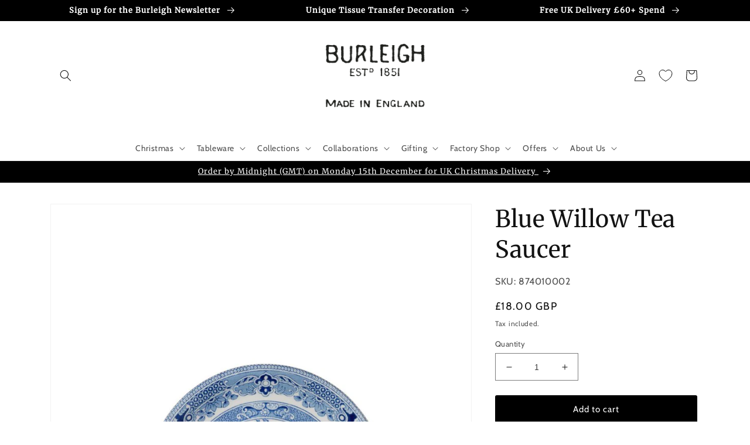

--- FILE ---
content_type: text/html; charset=utf-8
request_url: https://www.burleigh.co.uk/products/blue-willow-teacup-saucer
body_size: 51375
content:
<!doctype html>
<html class="no-js" lang="en">
<head>
  
    <meta charset="utf-8">
    <meta http-equiv="X-UA-Compatible" content="IE=edge">
    <meta name="viewport" content="width=device-width,initial-scale=1">
    <meta name="theme-color" content="">

    
        <link rel="canonical" href="https://www.burleigh.co.uk/products/blue-willow-teacup-saucer" />
    
    
    <link rel="preconnect" href="https://cdn.shopify.com" crossorigin>

    <!-- Google Tag Manager -->
<script>(function (w, d, s, l, i) {
        w[l] = w[l] || [];
        w[l].push({
            'gtm.start':
                new Date().getTime(), event: 'gtm.js'
        });
        var f = d.getElementsByTagName(s)[0],
            j = d.createElement(s), dl = l != 'dataLayer' ? '&l=' + l : '';
        j.async = true;
        j.src =
            'https://www.googletagmanager.com/gtm.js?id=' + i + dl;
        f.parentNode.insertBefore(j, f);
    })(window, document, 'script', 'dataLayer', 'GTM-PTXJ9SM');</script>
<!-- End Google Tag Manager -->


    
    <meta name="google-site-verification" content="5VdMSKa8QXJtXakTKoV-IzEd0--QKl462wCp6R7SaZo"/>
    <meta name="facebook-domain-verification" content="21ut8iuc4azi1cmi7kytp0olv8w4ta"/><link rel="icon" type="image/png" href="//www.burleigh.co.uk/cdn/shop/files/burleigh_beehive_Black_RGB.png_42163.png?crop=center&height=32&v=1677776781&width=32"><link rel="preconnect" href="https://fonts.shopifycdn.com" crossorigin><title>
        Blue Willow Tea Saucer
 &ndash; Burleigh Pottery</title>

    
        <meta name="description" content="Introducing your new favourite teaware design with this Blue Willow Tea Saucer; the matching item to our Blue Willow Teacup. Officially launched in 1924 as Dillwyn Willow, Blue Willow is our take on the iconic willow pattern, a true British classic. Carefully and authentically recovered from our archives, Blue Willow r">
    

    

<meta property="og:site_name" content="Burleigh Pottery">
<meta property="og:url" content="https://www.burleigh.co.uk/products/blue-willow-teacup-saucer">
<meta property="og:title" content="Blue Willow Tea Saucer">
<meta property="og:type" content="product">
<meta property="og:description" content="Introducing your new favourite teaware design with this Blue Willow Tea Saucer; the matching item to our Blue Willow Teacup. Officially launched in 1924 as Dillwyn Willow, Blue Willow is our take on the iconic willow pattern, a true British classic. Carefully and authentically recovered from our archives, Blue Willow r"><meta property="og:image" content="http://www.burleigh.co.uk/cdn/shop/files/BlueWillowTeaSauceremail.jpg?v=1745569246">
  <meta property="og:image:secure_url" content="https://www.burleigh.co.uk/cdn/shop/files/BlueWillowTeaSauceremail.jpg?v=1745569246">
  <meta property="og:image:width" content="1024">
  <meta property="og:image:height" content="1024"><meta property="og:price:amount" content="18.00">
  <meta property="og:price:currency" content="GBP"><meta name="twitter:card" content="summary_large_image">
<meta name="twitter:title" content="Blue Willow Tea Saucer">
<meta name="twitter:description" content="Introducing your new favourite teaware design with this Blue Willow Tea Saucer; the matching item to our Blue Willow Teacup. Officially launched in 1924 as Dillwyn Willow, Blue Willow is our take on the iconic willow pattern, a true British classic. Carefully and authentically recovered from our archives, Blue Willow r">


    <script src="//www.burleigh.co.uk/cdn/shop/t/13/assets/global.js?v=150702834379277410961674488267" defer="defer"></script>
  
  
  
  
 
  <script>window.performance && window.performance.mark && window.performance.mark('shopify.content_for_header.start');</script><meta id="shopify-digital-wallet" name="shopify-digital-wallet" content="/13631249/digital_wallets/dialog">
<meta name="shopify-checkout-api-token" content="790fe0781d26d7265732b0ae53ea15fa">
<meta id="in-context-paypal-metadata" data-shop-id="13631249" data-venmo-supported="false" data-environment="production" data-locale="en_US" data-paypal-v4="true" data-currency="GBP">
<link rel="alternate" type="application/json+oembed" href="https://www.burleigh.co.uk/products/blue-willow-teacup-saucer.oembed">
<script async="async" src="/checkouts/internal/preloads.js?locale=en-GB"></script>
<script id="shopify-features" type="application/json">{"accessToken":"790fe0781d26d7265732b0ae53ea15fa","betas":["rich-media-storefront-analytics"],"domain":"www.burleigh.co.uk","predictiveSearch":true,"shopId":13631249,"locale":"en"}</script>
<script>var Shopify = Shopify || {};
Shopify.shop = "burleigh-pottery.myshopify.com";
Shopify.locale = "en";
Shopify.currency = {"active":"GBP","rate":"1.0"};
Shopify.country = "GB";
Shopify.theme = {"name":"Neway_Theme\/neway\/burleigh_live","id":142440530217,"schema_name":"Dawn","schema_version":"6.0.2","theme_store_id":null,"role":"main"};
Shopify.theme.handle = "null";
Shopify.theme.style = {"id":null,"handle":null};
Shopify.cdnHost = "www.burleigh.co.uk/cdn";
Shopify.routes = Shopify.routes || {};
Shopify.routes.root = "/";</script>
<script type="module">!function(o){(o.Shopify=o.Shopify||{}).modules=!0}(window);</script>
<script>!function(o){function n(){var o=[];function n(){o.push(Array.prototype.slice.apply(arguments))}return n.q=o,n}var t=o.Shopify=o.Shopify||{};t.loadFeatures=n(),t.autoloadFeatures=n()}(window);</script>
<script id="shop-js-analytics" type="application/json">{"pageType":"product"}</script>
<script defer="defer" async type="module" src="//www.burleigh.co.uk/cdn/shopifycloud/shop-js/modules/v2/client.init-shop-cart-sync_dlpDe4U9.en.esm.js"></script>
<script defer="defer" async type="module" src="//www.burleigh.co.uk/cdn/shopifycloud/shop-js/modules/v2/chunk.common_FunKbpTJ.esm.js"></script>
<script type="module">
  await import("//www.burleigh.co.uk/cdn/shopifycloud/shop-js/modules/v2/client.init-shop-cart-sync_dlpDe4U9.en.esm.js");
await import("//www.burleigh.co.uk/cdn/shopifycloud/shop-js/modules/v2/chunk.common_FunKbpTJ.esm.js");

  window.Shopify.SignInWithShop?.initShopCartSync?.({"fedCMEnabled":true,"windoidEnabled":true});

</script>
<script>(function() {
  var isLoaded = false;
  function asyncLoad() {
    if (isLoaded) return;
    isLoaded = true;
    var urls = ["https:\/\/tnc-app.herokuapp.com\/get_script\/b937e456519511eb8e2dfeaed8efc05a.js?v=180733\u0026shop=burleigh-pottery.myshopify.com","https:\/\/cdn.shopify.com\/s\/files\/1\/1363\/1249\/t\/13\/assets\/booster_eu_cookie_13631249.js?v=1677592896\u0026shop=burleigh-pottery.myshopify.com","https:\/\/dr4qe3ddw9y32.cloudfront.net\/awin-shopify-integration-code.js?aid=19492\u0026v=shopifyApp_5.2.3\u0026ts=1764160059741\u0026shop=burleigh-pottery.myshopify.com"];
    for (var i = 0; i < urls.length; i++) {
      var s = document.createElement('script');
      s.type = 'text/javascript';
      s.async = true;
      s.src = urls[i];
      var x = document.getElementsByTagName('script')[0];
      x.parentNode.insertBefore(s, x);
    }
  };
  if(window.attachEvent) {
    window.attachEvent('onload', asyncLoad);
  } else {
    window.addEventListener('load', asyncLoad, false);
  }
})();</script>
<script id="__st">var __st={"a":13631249,"offset":0,"reqid":"137872ef-0795-42ca-a2d1-b360b533f5c4-1765619116","pageurl":"www.burleigh.co.uk\/products\/blue-willow-teacup-saucer","u":"f8f6b701ef58","p":"product","rtyp":"product","rid":9005164364073};</script>
<script>window.ShopifyPaypalV4VisibilityTracking = true;</script>
<script id="captcha-bootstrap">!function(){'use strict';const t='contact',e='account',n='new_comment',o=[[t,t],['blogs',n],['comments',n],[t,'customer']],c=[[e,'customer_login'],[e,'guest_login'],[e,'recover_customer_password'],[e,'create_customer']],r=t=>t.map((([t,e])=>`form[action*='/${t}']:not([data-nocaptcha='true']) input[name='form_type'][value='${e}']`)).join(','),a=t=>()=>t?[...document.querySelectorAll(t)].map((t=>t.form)):[];function s(){const t=[...o],e=r(t);return a(e)}const i='password',u='form_key',d=['recaptcha-v3-token','g-recaptcha-response','h-captcha-response',i],f=()=>{try{return window.sessionStorage}catch{return}},m='__shopify_v',_=t=>t.elements[u];function p(t,e,n=!1){try{const o=window.sessionStorage,c=JSON.parse(o.getItem(e)),{data:r}=function(t){const{data:e,action:n}=t;return t[m]||n?{data:e,action:n}:{data:t,action:n}}(c);for(const[e,n]of Object.entries(r))t.elements[e]&&(t.elements[e].value=n);n&&o.removeItem(e)}catch(o){console.error('form repopulation failed',{error:o})}}const l='form_type',E='cptcha';function T(t){t.dataset[E]=!0}const w=window,h=w.document,L='Shopify',v='ce_forms',y='captcha';let A=!1;((t,e)=>{const n=(g='f06e6c50-85a8-45c8-87d0-21a2b65856fe',I='https://cdn.shopify.com/shopifycloud/storefront-forms-hcaptcha/ce_storefront_forms_captcha_hcaptcha.v1.5.2.iife.js',D={infoText:'Protected by hCaptcha',privacyText:'Privacy',termsText:'Terms'},(t,e,n)=>{const o=w[L][v],c=o.bindForm;if(c)return c(t,g,e,D).then(n);var r;o.q.push([[t,g,e,D],n]),r=I,A||(h.body.append(Object.assign(h.createElement('script'),{id:'captcha-provider',async:!0,src:r})),A=!0)});var g,I,D;w[L]=w[L]||{},w[L][v]=w[L][v]||{},w[L][v].q=[],w[L][y]=w[L][y]||{},w[L][y].protect=function(t,e){n(t,void 0,e),T(t)},Object.freeze(w[L][y]),function(t,e,n,w,h,L){const[v,y,A,g]=function(t,e,n){const i=e?o:[],u=t?c:[],d=[...i,...u],f=r(d),m=r(i),_=r(d.filter((([t,e])=>n.includes(e))));return[a(f),a(m),a(_),s()]}(w,h,L),I=t=>{const e=t.target;return e instanceof HTMLFormElement?e:e&&e.form},D=t=>v().includes(t);t.addEventListener('submit',(t=>{const e=I(t);if(!e)return;const n=D(e)&&!e.dataset.hcaptchaBound&&!e.dataset.recaptchaBound,o=_(e),c=g().includes(e)&&(!o||!o.value);(n||c)&&t.preventDefault(),c&&!n&&(function(t){try{if(!f())return;!function(t){const e=f();if(!e)return;const n=_(t);if(!n)return;const o=n.value;o&&e.removeItem(o)}(t);const e=Array.from(Array(32),(()=>Math.random().toString(36)[2])).join('');!function(t,e){_(t)||t.append(Object.assign(document.createElement('input'),{type:'hidden',name:u})),t.elements[u].value=e}(t,e),function(t,e){const n=f();if(!n)return;const o=[...t.querySelectorAll(`input[type='${i}']`)].map((({name:t})=>t)),c=[...d,...o],r={};for(const[a,s]of new FormData(t).entries())c.includes(a)||(r[a]=s);n.setItem(e,JSON.stringify({[m]:1,action:t.action,data:r}))}(t,e)}catch(e){console.error('failed to persist form',e)}}(e),e.submit())}));const S=(t,e)=>{t&&!t.dataset[E]&&(n(t,e.some((e=>e===t))),T(t))};for(const o of['focusin','change'])t.addEventListener(o,(t=>{const e=I(t);D(e)&&S(e,y())}));const B=e.get('form_key'),M=e.get(l),P=B&&M;t.addEventListener('DOMContentLoaded',(()=>{const t=y();if(P)for(const e of t)e.elements[l].value===M&&p(e,B);[...new Set([...A(),...v().filter((t=>'true'===t.dataset.shopifyCaptcha))])].forEach((e=>S(e,t)))}))}(h,new URLSearchParams(w.location.search),n,t,e,['guest_login'])})(!0,!0)}();</script>
<script integrity="sha256-52AcMU7V7pcBOXWImdc/TAGTFKeNjmkeM1Pvks/DTgc=" data-source-attribution="shopify.loadfeatures" defer="defer" src="//www.burleigh.co.uk/cdn/shopifycloud/storefront/assets/storefront/load_feature-81c60534.js" crossorigin="anonymous"></script>
<script data-source-attribution="shopify.dynamic_checkout.dynamic.init">var Shopify=Shopify||{};Shopify.PaymentButton=Shopify.PaymentButton||{isStorefrontPortableWallets:!0,init:function(){window.Shopify.PaymentButton.init=function(){};var t=document.createElement("script");t.src="https://www.burleigh.co.uk/cdn/shopifycloud/portable-wallets/latest/portable-wallets.en.js",t.type="module",document.head.appendChild(t)}};
</script>
<script data-source-attribution="shopify.dynamic_checkout.buyer_consent">
  function portableWalletsHideBuyerConsent(e){var t=document.getElementById("shopify-buyer-consent"),n=document.getElementById("shopify-subscription-policy-button");t&&n&&(t.classList.add("hidden"),t.setAttribute("aria-hidden","true"),n.removeEventListener("click",e))}function portableWalletsShowBuyerConsent(e){var t=document.getElementById("shopify-buyer-consent"),n=document.getElementById("shopify-subscription-policy-button");t&&n&&(t.classList.remove("hidden"),t.removeAttribute("aria-hidden"),n.addEventListener("click",e))}window.Shopify?.PaymentButton&&(window.Shopify.PaymentButton.hideBuyerConsent=portableWalletsHideBuyerConsent,window.Shopify.PaymentButton.showBuyerConsent=portableWalletsShowBuyerConsent);
</script>
<script data-source-attribution="shopify.dynamic_checkout.cart.bootstrap">document.addEventListener("DOMContentLoaded",(function(){function t(){return document.querySelector("shopify-accelerated-checkout-cart, shopify-accelerated-checkout")}if(t())Shopify.PaymentButton.init();else{new MutationObserver((function(e,n){t()&&(Shopify.PaymentButton.init(),n.disconnect())})).observe(document.body,{childList:!0,subtree:!0})}}));
</script>
<link id="shopify-accelerated-checkout-styles" rel="stylesheet" media="screen" href="https://www.burleigh.co.uk/cdn/shopifycloud/portable-wallets/latest/accelerated-checkout-backwards-compat.css" crossorigin="anonymous">
<style id="shopify-accelerated-checkout-cart">
        #shopify-buyer-consent {
  margin-top: 1em;
  display: inline-block;
  width: 100%;
}

#shopify-buyer-consent.hidden {
  display: none;
}

#shopify-subscription-policy-button {
  background: none;
  border: none;
  padding: 0;
  text-decoration: underline;
  font-size: inherit;
  cursor: pointer;
}

#shopify-subscription-policy-button::before {
  box-shadow: none;
}

      </style>
<script id="sections-script" data-sections="product-recommendations,header,footer" defer="defer" src="//www.burleigh.co.uk/cdn/shop/t/13/compiled_assets/scripts.js?5800"></script>
<script>window.performance && window.performance.mark && window.performance.mark('shopify.content_for_header.end');</script>


    <style data-shopify>
        @font-face {
  font-family: Cabin;
  font-weight: 400;
  font-style: normal;
  font-display: swap;
  src: url("//www.burleigh.co.uk/cdn/fonts/cabin/cabin_n4.cefc6494a78f87584a6f312fea532919154f66fe.woff2") format("woff2"),
       url("//www.burleigh.co.uk/cdn/fonts/cabin/cabin_n4.8c16611b00f59d27f4b27ce4328dfe514ce77517.woff") format("woff");
}

        @font-face {
  font-family: Cabin;
  font-weight: 700;
  font-style: normal;
  font-display: swap;
  src: url("//www.burleigh.co.uk/cdn/fonts/cabin/cabin_n7.255204a342bfdbc9ae2017bd4e6a90f8dbb2f561.woff2") format("woff2"),
       url("//www.burleigh.co.uk/cdn/fonts/cabin/cabin_n7.e2afa22a0d0f4b64da3569c990897429d40ff5c0.woff") format("woff");
}

        @font-face {
  font-family: Cabin;
  font-weight: 400;
  font-style: italic;
  font-display: swap;
  src: url("//www.burleigh.co.uk/cdn/fonts/cabin/cabin_i4.d89c1b32b09ecbc46c12781fcf7b2085f17c0be9.woff2") format("woff2"),
       url("//www.burleigh.co.uk/cdn/fonts/cabin/cabin_i4.0a521b11d0b69adfc41e22a263eec7c02aecfe99.woff") format("woff");
}

        @font-face {
  font-family: Cabin;
  font-weight: 700;
  font-style: italic;
  font-display: swap;
  src: url("//www.burleigh.co.uk/cdn/fonts/cabin/cabin_i7.ef2404c08a493e7ccbc92d8c39adf683f40e1fb5.woff2") format("woff2"),
       url("//www.burleigh.co.uk/cdn/fonts/cabin/cabin_i7.480421791818000fc8a5d4134822321b5d7964f8.woff") format("woff");
}

        @font-face {
  font-family: Merriweather;
  font-weight: 400;
  font-style: normal;
  font-display: swap;
  src: url("//www.burleigh.co.uk/cdn/fonts/merriweather/merriweather_n4.349a72bc63b970a8b7f00dc33f5bda2ec52f79cc.woff2") format("woff2"),
       url("//www.burleigh.co.uk/cdn/fonts/merriweather/merriweather_n4.5a396c75a89c25b516c9d3cb026490795288d821.woff") format("woff");
}



        :root {
        --font-body-family: Cabin, sans-serif;
        --font-body-style: normal;
        --font-body-weight: 400;
        --font-body-weight-bold: 700;

        --font-heading-family: Merriweather, serif;
        --font-heading-style: normal;
        --font-heading-weight: 400;

        --font-body-scale: 1.0;
        --font-heading-scale: 1.0;

        --color-base-text: 18, 18, 18;
        --color-shadow: 18, 18, 18;
        --color-base-background-1: 255, 255, 255;
        --color-base-background-2: 232, 232, 232;
        --color-base-solid-button-labels: 0, 0, 0;
        --color-base-outline-button-labels: 0, 0, 0;
        --color-base-accent-1: 255, 255, 255;
        --color-base-accent-2: 0, 0, 0;
        --payment-terms-background-color: #ffffff;

        --gradient-base-background-1: #ffffff;
        --gradient-base-background-2: #e8e8e8;
        --gradient-base-accent-1: #ffffff;
        --gradient-base-accent-2: #000000;

        --media-padding: px;
        --media-border-opacity: 0.05;
        --media-border-width: 1px;
        --media-radius: 0px;
        --media-shadow-opacity: 0.0;
        --media-shadow-horizontal-offset: 0px;
        --media-shadow-vertical-offset: 4px;
        --media-shadow-blur-radius: 5px;
        --media-shadow-visible: 0;

        --page-width: 120rem;
        --page-width-margin: 0rem;

        --product-card-image-padding: 0.0rem;
        --product-card-corner-radius: 0.0rem;
        --product-card-text-alignment: left;
        --product-card-border-width: 0.0rem;
        --product-card-border-opacity: 0.1;
        --product-card-shadow-opacity: 0.0;
        --product-card-shadow-visible: 0;
        --product-card-shadow-horizontal-offset: 0.0rem;
        --product-card-shadow-vertical-offset: 0.4rem;
        --product-card-shadow-blur-radius: 0.5rem;

        --collection-card-image-padding: 0.0rem;
        --collection-card-corner-radius: 0.0rem;
        --collection-card-text-alignment: center;
        --collection-card-border-width: 0.0rem;
        --collection-card-border-opacity: 0.1;
        --collection-card-shadow-opacity: 0.0;
        --collection-card-shadow-visible: 0;
        --collection-card-shadow-horizontal-offset: 0.0rem;
        --collection-card-shadow-vertical-offset: 0.4rem;
        --collection-card-shadow-blur-radius: 0.5rem;

        --blog-card-image-padding: 0.0rem;
        --blog-card-corner-radius: 0.0rem;
        --blog-card-text-alignment: center;
        --blog-card-border-width: 0.0rem;
        --blog-card-border-opacity: 0.1;
        --blog-card-shadow-opacity: 0.0;
        --blog-card-shadow-visible: 0;
        --blog-card-shadow-horizontal-offset: 0.0rem;
        --blog-card-shadow-vertical-offset: 0.4rem;
        --blog-card-shadow-blur-radius: 0.5rem;

        --badge-corner-radius: 0.2rem;

        --popup-border-width: 1px;
        --popup-border-opacity: 0.1;
        --popup-corner-radius: 0px;
        --popup-shadow-opacity: 0.0;
        --popup-shadow-horizontal-offset: 0px;
        --popup-shadow-vertical-offset: 4px;
        --popup-shadow-blur-radius: 5px;

        --drawer-border-width: 1px;
        --drawer-border-opacity: 0.1;
        --drawer-shadow-opacity: 0.0;
        --drawer-shadow-horizontal-offset: 0px;
        --drawer-shadow-vertical-offset: 4px;
        --drawer-shadow-blur-radius: 5px;

        --spacing-sections-desktop: 0px;
        --spacing-sections-mobile: 0px;

        --grid-desktop-vertical-spacing: 8px;
        --grid-desktop-horizontal-spacing: 8px;
        --grid-mobile-vertical-spacing: 4px;
        --grid-mobile-horizontal-spacing: 4px;

        --text-boxes-border-opacity: 0.1;
        --text-boxes-border-width: 0px;
        --text-boxes-radius: 0px;
        --text-boxes-shadow-opacity: 0.0;
        --text-boxes-shadow-visible: 0;
        --text-boxes-shadow-horizontal-offset: 0px;
        --text-boxes-shadow-vertical-offset: 4px;
        --text-boxes-shadow-blur-radius: 5px;

        --buttons-radius: 2px;
        --buttons-radius-outset: 3px;
        --buttons-border-width: 1px;
        --buttons-border-opacity: 1.0;
        --buttons-shadow-opacity: 0.0;
        --buttons-shadow-visible: 0;
        --buttons-shadow-horizontal-offset: 0px;
        --buttons-shadow-vertical-offset: 4px;
        --buttons-shadow-blur-radius: 5px;
        --buttons-border-offset: 0.3px;

        --inputs-radius: 0px;
        --inputs-border-width: 1px;
        --inputs-border-opacity: 0.55;
        --inputs-shadow-opacity: 0.0;
        --inputs-shadow-horizontal-offset: 0px;
        --inputs-margin-offset: 0px;
        --inputs-shadow-vertical-offset: 4px;
        --inputs-shadow-blur-radius: 5px;
        --inputs-radius-outset: 0px;

        --variant-pills-radius: 40px;
        --variant-pills-border-width: 1px;
        --variant-pills-border-opacity: 0.55;
        --variant-pills-shadow-opacity: 0.0;
        --variant-pills-shadow-horizontal-offset: 0px;
        --variant-pills-shadow-vertical-offset: 4px;
        --variant-pills-shadow-blur-radius: 5px;
        }

        *,
        *::before,
        *::after {
        box-sizing: inherit;
        }

        html {
        box-sizing: border-box;
        font-size: calc(var(--font-body-scale) * 62.5%);
        height: 100%;
        }

        body {
        display: grid;
        grid-template-rows: auto auto 1fr auto;
        grid-template-columns: 100%;
        min-height: 100%;
        margin: 0;
        font-size: 1.5rem;
        letter-spacing: 0.06rem;
        line-height: calc(1 + 0.8 / var(--font-body-scale));
        font-family: var(--font-body-family);
        font-style: var(--font-body-style);
        font-weight: var(--font-body-weight);
        }

        @media screen and (min-width: 750px) {
        body {
        font-size: 1.6rem;
        }
        }
    </style>

    <link href="//www.burleigh.co.uk/cdn/shop/t/13/assets/base.css?v=76184378680478875451697640934" rel="stylesheet" type="text/css" media="all" />
<link rel="stylesheet" href="//www.burleigh.co.uk/cdn/shop/t/13/assets/component-predictive-search.css?v=83512081251802922551674488268" media="print"
              onload="this.media='all'"><script>document.documentElement.className = document.documentElement.className.replace('no-js', 'js');
        if (Shopify.designMode) {
            document.documentElement.classList.add('shopify-design-mode');
        }
    </script>




<script>
    window.dataLayer = window.dataLayer || [];

    function subscribeCookieListener(dataLayer) {
        // Step to process information already existing in the datalayer
        dataLayer.forEach(processDatalayerEvent)

        // Set-up a "listener"
        const originalPush = dataLayer.push;
        dataLayer.push = function () {
            originalPush.apply(dataLayer, arguments);
            Array.from(arguments).forEach(processDatalayerEvent);
        };

    }

    subscribeCookieListener(window.dataLayer);

    function processDatalayerEvent(event) {
        if (event.event === "bre.cookie") {
            Shopify.analytics.publish("bre.cookie", event);
        }
    }

    !function (e, n, t, i, r, o) {
        function s(e) {
            if ("number" != typeof e) return e;
            var n = new Date;
            return new Date(n.getTime() + 1e3 * e)
        }

        var a = 4e3, c = "xnpe_async_hide";

        function p(e) {
            return e.reduce((function (e, n) {
                return e[n] = function () {
                    e._.push([n.toString(), arguments])
                }, e
            }), {_: []})
        }

        function m(e, n, t) {
            var i = t.createElement(n);
            i.src = e;
            var r = t.getElementsByTagName(n)[0];
            return r.parentNode.insertBefore(i, r), i
        }

        function u(e) {
            return "[object Date]" === Object.prototype.toString.call(e)
        }

        o.target = o.target || "https://api.exponea.com", o.file_path = o.file_path || o.target + "/js/exponea.min.js", r[n] = p(["anonymize", "initialize", "identify", "getSegments", "update", "track", "trackLink", "trackEnhancedEcommerce", "getHtml", "showHtml", "showBanner", "showWebLayer", "ping", "getAbTest", "loadDependency", "getRecommendation", "reloadWebLayers", "_preInitialize", "_initializeConfig"]), r[n].notifications = p(["isAvailable", "isSubscribed", "subscribe", "unsubscribe"]), r[n].segments = p(["subscribe"]), r[n]["snippetVersion"] = "v2.7.0", function (e, n, t) {
            e[n]["_" + t] = {}, e[n]["_" + t].nowFn = Date.now, e[n]["_" + t].snippetStartTime = e[n]["_" + t].nowFn()
        }(r, n, "performance"), function (e, n, t, i, r, o) {
            e[r] = {
                sdk: e[i],
                sdkObjectName: i,
                skipExperiments: !!t.new_experiments,
                sign: t.token + "/" + (o.exec(n.cookie) || ["", "new"])[1],
                path: t.target
            }
        }(r, e, o, n, i, RegExp("__exponea_etc__" + "=([\\w-]+)")), function (e, n, t) {
            m(e.file_path, n, t)
        }(o, t, e), function (e, n, t, i, r, o, p) {
            if (e.new_experiments) {
                !0 === e.new_experiments && (e.new_experiments = {});
                var l, f = e.new_experiments.hide_class || c, _ = e.new_experiments.timeout || a,
                    g = encodeURIComponent(o.location.href.split("#")[0]);
                e.cookies && e.cookies.expires && ("number" == typeof e.cookies.expires || u(e.cookies.expires) ? l = s(e.cookies.expires) : e.cookies.expires.tracking && ("number" == typeof e.cookies.expires.tracking || u(e.cookies.expires.tracking)) && (l = s(e.cookies.expires.tracking))), l && l < new Date && (l = void 0);
                var d = e.target + "/webxp/" + n + "/" + o[t].sign + "/modifications.min.js?http-referer=" + g + "&timeout=" + _ + "ms" + (l ? "&cookie-expires=" + Math.floor(l.getTime() / 1e3) : "");
                "sync" === e.new_experiments.mode && o.localStorage.getItem("__exponea__sync_modifications__") ? function (e, n, t, i, r) {
                    t[r][n] = "<" + n + ' src="' + e + '"></' + n + ">", i.writeln(t[r][n]), i.writeln("<" + n + ">!" + r + ".init && document.writeln(" + r + "." + n + '.replace("/' + n + '/", "/' + n + '-async/").replace("><", " async><"))</' + n + ">")
                }(d, n, o, p, t) : function (e, n, t, i, r, o, s, a) {
                    o.documentElement.classList.add(e);
                    var c = m(t, i, o);

                    function p() {
                        r[a].init || m(t.replace("/" + i + "/", "/" + i + "-async/"), i, o)
                    }

                    function u() {
                        o.documentElement.classList.remove(e)
                    }

                    c.onload = p, c.onerror = p, r.setTimeout(u, n), r[s]._revealPage = u
                }(f, _, d, n, o, p, r, t)
            }
        }(o, t, i, 0, n, r, e), function (e, n, t) {
            var i;
            e[n]._initializeConfig(t), (null === (i = t.experimental) || void 0 === i ? void 0 : i.non_personalized_weblayers) && e[n]._preInitialize(t), e[n].start = function (i) {
                i && Object.keys(i).forEach((function (e) {
                    return t[e] = i[e]
                })), e[n].initialize(t)
            }
        }(r, n, o)
    }(document, "exponea", "script", "webxpClient", window, {
        target: "https://uk1-api.eng.bloomreach.com",
        token: "9a36fe56-4c5a-11f0-a278-1ae80668d673",
        data_layer: true,
        experimental: {
            non_personalized_weblayers: true
        },
        // replace with current customer ID or leave commented out for an anonymous customer
        // customer: window.currentUserId,
        track: {
            visits: true,
            google_analytics: false,
        },
    });

    function getCookie(cname) {
        var name = cname + "=";
        var ca = document.cookie.split(';');
        var cookie = undefined;
        for (var i = 0; i < ca.length; i++) {
            var c = ca[i];
            while (c.charAt(0) == ' ') {
                c = c.substring(1);
            }
            if (c.indexOf(name) == 0) {
                cookie = c.substring(name.length, c.length);
                break;
            }
        }
        cookie = decodeURIComponent(cookie);
        cookie = cookie.split('?')[0];
        return cookie;
    }

    var customer = {};
    var cart_id = getCookie('cart');
    if (cart_id) customer.cart_id = cart_id;
    
    exponea.start({
        "customer": customer
    });

</script>
<!-- BEGIN app block: shopify://apps/cozy-country-redirect/blocks/CozyStaticScript/7b44aa65-e072-42a4-8594-17bbfd843785 --><script src="https://cozycountryredirectii.addons.business/js/eggbox/6885/script_55a20261ece0d74a20112daf252b5bf7.js?v=1&sign=55a20261ece0d74a20112daf252b5bf7&shop=burleigh-pottery.myshopify.com" type='text/javascript'></script>
<!-- END app block --><!-- BEGIN app block: shopify://apps/klaviyo-email-marketing-sms/blocks/klaviyo-onsite-embed/2632fe16-c075-4321-a88b-50b567f42507 -->












  <script async src="https://static.klaviyo.com/onsite/js/SgnMjr/klaviyo.js?company_id=SgnMjr"></script>
  <script>!function(){if(!window.klaviyo){window._klOnsite=window._klOnsite||[];try{window.klaviyo=new Proxy({},{get:function(n,i){return"push"===i?function(){var n;(n=window._klOnsite).push.apply(n,arguments)}:function(){for(var n=arguments.length,o=new Array(n),w=0;w<n;w++)o[w]=arguments[w];var t="function"==typeof o[o.length-1]?o.pop():void 0,e=new Promise((function(n){window._klOnsite.push([i].concat(o,[function(i){t&&t(i),n(i)}]))}));return e}}})}catch(n){window.klaviyo=window.klaviyo||[],window.klaviyo.push=function(){var n;(n=window._klOnsite).push.apply(n,arguments)}}}}();</script>

  
    <script id="viewed_product">
      if (item == null) {
        var _learnq = _learnq || [];

        var MetafieldReviews = null
        var MetafieldYotpoRating = null
        var MetafieldYotpoCount = null
        var MetafieldLooxRating = null
        var MetafieldLooxCount = null
        var okendoProduct = null
        var okendoProductReviewCount = null
        var okendoProductReviewAverageValue = null
        try {
          // The following fields are used for Customer Hub recently viewed in order to add reviews.
          // This information is not part of __kla_viewed. Instead, it is part of __kla_viewed_reviewed_items
          MetafieldReviews = {};
          MetafieldYotpoRating = null
          MetafieldYotpoCount = null
          MetafieldLooxRating = null
          MetafieldLooxCount = null

          okendoProduct = null
          // If the okendo metafield is not legacy, it will error, which then requires the new json formatted data
          if (okendoProduct && 'error' in okendoProduct) {
            okendoProduct = null
          }
          okendoProductReviewCount = okendoProduct ? okendoProduct.reviewCount : null
          okendoProductReviewAverageValue = okendoProduct ? okendoProduct.reviewAverageValue : null
        } catch (error) {
          console.error('Error in Klaviyo onsite reviews tracking:', error);
        }

        var item = {
          Name: "Blue Willow Tea Saucer",
          ProductID: 9005164364073,
          Categories: ["Afternoon Tea with Burleigh","All Burleigh Best","Blue Willow","Burleigh Blues Collections","Burleighware Patterns","Photoslurp","Salad \u0026 Dessert Plates","Tableware","Teacups \u0026 Saucers","Teaware"],
          ImageURL: "https://www.burleigh.co.uk/cdn/shop/files/BlueWillowTeaSauceremail_grande.jpg?v=1745569246",
          URL: "https://www.burleigh.co.uk/products/blue-willow-teacup-saucer",
          Brand: "Burleigh Pottery",
          Price: "£18.00",
          Value: "18.00",
          CompareAtPrice: "£0.00"
        };
        _learnq.push(['track', 'Viewed Product', item]);
        _learnq.push(['trackViewedItem', {
          Title: item.Name,
          ItemId: item.ProductID,
          Categories: item.Categories,
          ImageUrl: item.ImageURL,
          Url: item.URL,
          Metadata: {
            Brand: item.Brand,
            Price: item.Price,
            Value: item.Value,
            CompareAtPrice: item.CompareAtPrice
          },
          metafields:{
            reviews: MetafieldReviews,
            yotpo:{
              rating: MetafieldYotpoRating,
              count: MetafieldYotpoCount,
            },
            loox:{
              rating: MetafieldLooxRating,
              count: MetafieldLooxCount,
            },
            okendo: {
              rating: okendoProductReviewAverageValue,
              count: okendoProductReviewCount,
            }
          }
        }]);
      }
    </script>
  




  <script>
    window.klaviyoReviewsProductDesignMode = false
  </script>



  <!-- BEGIN app snippet: customer-hub-data --><script>
  if (!window.customerHub) {
    window.customerHub = {};
  }
  window.customerHub.storefrontRoutes = {
    login: "/account/login?return_url=%2F%23k-hub",
    register: "/account/register?return_url=%2F%23k-hub",
    logout: "/account/logout",
    profile: "/account",
    addresses: "/account/addresses",
  };
  
  window.customerHub.userId = null;
  
  window.customerHub.storeDomain = "burleigh-pottery.myshopify.com";

  
    window.customerHub.activeProduct = {
      name: "Blue Willow Tea Saucer",
      category: null,
      imageUrl: "https://www.burleigh.co.uk/cdn/shop/files/BlueWillowTeaSauceremail_grande.jpg?v=1745569246",
      id: "9005164364073",
      link: "https://www.burleigh.co.uk/products/blue-willow-teacup-saucer",
      variants: [
        
          {
            id: "47760071196969",
            
            imageUrl: null,
            
            price: "1800",
            currency: "GBP",
            availableForSale: true,
            title: "Default Title",
          },
        
      ],
    };
    window.customerHub.activeProduct.variants.forEach((variant) => {
        
        variant.price = `${variant.price.slice(0, -2)}.${variant.price.slice(-2)}`;
    });
  

  
    window.customerHub.storeLocale = {
        currentLanguage: 'en',
        currentCountry: 'GB',
        availableLanguages: [
          
            {
              iso_code: 'en',
              endonym_name: 'English'
            }
          
        ],
        availableCountries: [
          
            {
              iso_code: 'AF',
              name: 'Afghanistan',
              currency_code: 'GBP'
            },
          
            {
              iso_code: 'AX',
              name: 'Åland Islands',
              currency_code: 'GBP'
            },
          
            {
              iso_code: 'AL',
              name: 'Albania',
              currency_code: 'GBP'
            },
          
            {
              iso_code: 'DZ',
              name: 'Algeria',
              currency_code: 'GBP'
            },
          
            {
              iso_code: 'AD',
              name: 'Andorra',
              currency_code: 'GBP'
            },
          
            {
              iso_code: 'AO',
              name: 'Angola',
              currency_code: 'GBP'
            },
          
            {
              iso_code: 'AR',
              name: 'Argentina',
              currency_code: 'GBP'
            },
          
            {
              iso_code: 'AM',
              name: 'Armenia',
              currency_code: 'GBP'
            },
          
            {
              iso_code: 'AC',
              name: 'Ascension Island',
              currency_code: 'GBP'
            },
          
            {
              iso_code: 'AU',
              name: 'Australia',
              currency_code: 'GBP'
            },
          
            {
              iso_code: 'AT',
              name: 'Austria',
              currency_code: 'GBP'
            },
          
            {
              iso_code: 'AZ',
              name: 'Azerbaijan',
              currency_code: 'GBP'
            },
          
            {
              iso_code: 'BH',
              name: 'Bahrain',
              currency_code: 'GBP'
            },
          
            {
              iso_code: 'BD',
              name: 'Bangladesh',
              currency_code: 'GBP'
            },
          
            {
              iso_code: 'BY',
              name: 'Belarus',
              currency_code: 'GBP'
            },
          
            {
              iso_code: 'BE',
              name: 'Belgium',
              currency_code: 'GBP'
            },
          
            {
              iso_code: 'BJ',
              name: 'Benin',
              currency_code: 'GBP'
            },
          
            {
              iso_code: 'BM',
              name: 'Bermuda',
              currency_code: 'GBP'
            },
          
            {
              iso_code: 'BT',
              name: 'Bhutan',
              currency_code: 'GBP'
            },
          
            {
              iso_code: 'BO',
              name: 'Bolivia',
              currency_code: 'GBP'
            },
          
            {
              iso_code: 'BA',
              name: 'Bosnia &amp; Herzegovina',
              currency_code: 'GBP'
            },
          
            {
              iso_code: 'BW',
              name: 'Botswana',
              currency_code: 'GBP'
            },
          
            {
              iso_code: 'BR',
              name: 'Brazil',
              currency_code: 'GBP'
            },
          
            {
              iso_code: 'IO',
              name: 'British Indian Ocean Territory',
              currency_code: 'GBP'
            },
          
            {
              iso_code: 'BN',
              name: 'Brunei',
              currency_code: 'GBP'
            },
          
            {
              iso_code: 'BG',
              name: 'Bulgaria',
              currency_code: 'GBP'
            },
          
            {
              iso_code: 'BF',
              name: 'Burkina Faso',
              currency_code: 'GBP'
            },
          
            {
              iso_code: 'BI',
              name: 'Burundi',
              currency_code: 'GBP'
            },
          
            {
              iso_code: 'KH',
              name: 'Cambodia',
              currency_code: 'GBP'
            },
          
            {
              iso_code: 'CM',
              name: 'Cameroon',
              currency_code: 'GBP'
            },
          
            {
              iso_code: 'CA',
              name: 'Canada',
              currency_code: 'GBP'
            },
          
            {
              iso_code: 'CV',
              name: 'Cape Verde',
              currency_code: 'GBP'
            },
          
            {
              iso_code: 'BQ',
              name: 'Caribbean Netherlands',
              currency_code: 'GBP'
            },
          
            {
              iso_code: 'CF',
              name: 'Central African Republic',
              currency_code: 'GBP'
            },
          
            {
              iso_code: 'TD',
              name: 'Chad',
              currency_code: 'GBP'
            },
          
            {
              iso_code: 'CL',
              name: 'Chile',
              currency_code: 'GBP'
            },
          
            {
              iso_code: 'CN',
              name: 'China',
              currency_code: 'GBP'
            },
          
            {
              iso_code: 'CX',
              name: 'Christmas Island',
              currency_code: 'GBP'
            },
          
            {
              iso_code: 'CC',
              name: 'Cocos (Keeling) Islands',
              currency_code: 'GBP'
            },
          
            {
              iso_code: 'CO',
              name: 'Colombia',
              currency_code: 'GBP'
            },
          
            {
              iso_code: 'KM',
              name: 'Comoros',
              currency_code: 'GBP'
            },
          
            {
              iso_code: 'CG',
              name: 'Congo - Brazzaville',
              currency_code: 'GBP'
            },
          
            {
              iso_code: 'CD',
              name: 'Congo - Kinshasa',
              currency_code: 'GBP'
            },
          
            {
              iso_code: 'CK',
              name: 'Cook Islands',
              currency_code: 'GBP'
            },
          
            {
              iso_code: 'CI',
              name: 'Côte d’Ivoire',
              currency_code: 'GBP'
            },
          
            {
              iso_code: 'HR',
              name: 'Croatia',
              currency_code: 'GBP'
            },
          
            {
              iso_code: 'CY',
              name: 'Cyprus',
              currency_code: 'GBP'
            },
          
            {
              iso_code: 'CZ',
              name: 'Czechia',
              currency_code: 'GBP'
            },
          
            {
              iso_code: 'DK',
              name: 'Denmark',
              currency_code: 'GBP'
            },
          
            {
              iso_code: 'DJ',
              name: 'Djibouti',
              currency_code: 'GBP'
            },
          
            {
              iso_code: 'EC',
              name: 'Ecuador',
              currency_code: 'GBP'
            },
          
            {
              iso_code: 'EG',
              name: 'Egypt',
              currency_code: 'GBP'
            },
          
            {
              iso_code: 'GQ',
              name: 'Equatorial Guinea',
              currency_code: 'GBP'
            },
          
            {
              iso_code: 'ER',
              name: 'Eritrea',
              currency_code: 'GBP'
            },
          
            {
              iso_code: 'EE',
              name: 'Estonia',
              currency_code: 'GBP'
            },
          
            {
              iso_code: 'SZ',
              name: 'Eswatini',
              currency_code: 'GBP'
            },
          
            {
              iso_code: 'ET',
              name: 'Ethiopia',
              currency_code: 'GBP'
            },
          
            {
              iso_code: 'FK',
              name: 'Falkland Islands',
              currency_code: 'GBP'
            },
          
            {
              iso_code: 'FO',
              name: 'Faroe Islands',
              currency_code: 'GBP'
            },
          
            {
              iso_code: 'FJ',
              name: 'Fiji',
              currency_code: 'GBP'
            },
          
            {
              iso_code: 'FI',
              name: 'Finland',
              currency_code: 'GBP'
            },
          
            {
              iso_code: 'FR',
              name: 'France',
              currency_code: 'GBP'
            },
          
            {
              iso_code: 'GF',
              name: 'French Guiana',
              currency_code: 'GBP'
            },
          
            {
              iso_code: 'PF',
              name: 'French Polynesia',
              currency_code: 'GBP'
            },
          
            {
              iso_code: 'GA',
              name: 'Gabon',
              currency_code: 'GBP'
            },
          
            {
              iso_code: 'GM',
              name: 'Gambia',
              currency_code: 'GBP'
            },
          
            {
              iso_code: 'GE',
              name: 'Georgia',
              currency_code: 'GBP'
            },
          
            {
              iso_code: 'DE',
              name: 'Germany',
              currency_code: 'GBP'
            },
          
            {
              iso_code: 'GH',
              name: 'Ghana',
              currency_code: 'GBP'
            },
          
            {
              iso_code: 'GI',
              name: 'Gibraltar',
              currency_code: 'GBP'
            },
          
            {
              iso_code: 'GR',
              name: 'Greece',
              currency_code: 'GBP'
            },
          
            {
              iso_code: 'GL',
              name: 'Greenland',
              currency_code: 'GBP'
            },
          
            {
              iso_code: 'GP',
              name: 'Guadeloupe',
              currency_code: 'GBP'
            },
          
            {
              iso_code: 'GG',
              name: 'Guernsey',
              currency_code: 'GBP'
            },
          
            {
              iso_code: 'GN',
              name: 'Guinea',
              currency_code: 'GBP'
            },
          
            {
              iso_code: 'GW',
              name: 'Guinea-Bissau',
              currency_code: 'GBP'
            },
          
            {
              iso_code: 'GY',
              name: 'Guyana',
              currency_code: 'GBP'
            },
          
            {
              iso_code: 'HK',
              name: 'Hong Kong SAR',
              currency_code: 'GBP'
            },
          
            {
              iso_code: 'HU',
              name: 'Hungary',
              currency_code: 'GBP'
            },
          
            {
              iso_code: 'IS',
              name: 'Iceland',
              currency_code: 'GBP'
            },
          
            {
              iso_code: 'IN',
              name: 'India',
              currency_code: 'GBP'
            },
          
            {
              iso_code: 'ID',
              name: 'Indonesia',
              currency_code: 'GBP'
            },
          
            {
              iso_code: 'IQ',
              name: 'Iraq',
              currency_code: 'GBP'
            },
          
            {
              iso_code: 'IE',
              name: 'Ireland',
              currency_code: 'GBP'
            },
          
            {
              iso_code: 'IM',
              name: 'Isle of Man',
              currency_code: 'GBP'
            },
          
            {
              iso_code: 'IL',
              name: 'Israel',
              currency_code: 'GBP'
            },
          
            {
              iso_code: 'IT',
              name: 'Italy',
              currency_code: 'GBP'
            },
          
            {
              iso_code: 'JP',
              name: 'Japan',
              currency_code: 'GBP'
            },
          
            {
              iso_code: 'JE',
              name: 'Jersey',
              currency_code: 'GBP'
            },
          
            {
              iso_code: 'JO',
              name: 'Jordan',
              currency_code: 'GBP'
            },
          
            {
              iso_code: 'KZ',
              name: 'Kazakhstan',
              currency_code: 'GBP'
            },
          
            {
              iso_code: 'KE',
              name: 'Kenya',
              currency_code: 'GBP'
            },
          
            {
              iso_code: 'KI',
              name: 'Kiribati',
              currency_code: 'GBP'
            },
          
            {
              iso_code: 'XK',
              name: 'Kosovo',
              currency_code: 'GBP'
            },
          
            {
              iso_code: 'KW',
              name: 'Kuwait',
              currency_code: 'GBP'
            },
          
            {
              iso_code: 'KG',
              name: 'Kyrgyzstan',
              currency_code: 'GBP'
            },
          
            {
              iso_code: 'LA',
              name: 'Laos',
              currency_code: 'GBP'
            },
          
            {
              iso_code: 'LV',
              name: 'Latvia',
              currency_code: 'GBP'
            },
          
            {
              iso_code: 'LB',
              name: 'Lebanon',
              currency_code: 'GBP'
            },
          
            {
              iso_code: 'LS',
              name: 'Lesotho',
              currency_code: 'GBP'
            },
          
            {
              iso_code: 'LY',
              name: 'Libya',
              currency_code: 'GBP'
            },
          
            {
              iso_code: 'LI',
              name: 'Liechtenstein',
              currency_code: 'GBP'
            },
          
            {
              iso_code: 'LT',
              name: 'Lithuania',
              currency_code: 'GBP'
            },
          
            {
              iso_code: 'LU',
              name: 'Luxembourg',
              currency_code: 'GBP'
            },
          
            {
              iso_code: 'MO',
              name: 'Macao SAR',
              currency_code: 'GBP'
            },
          
            {
              iso_code: 'MG',
              name: 'Madagascar',
              currency_code: 'GBP'
            },
          
            {
              iso_code: 'MW',
              name: 'Malawi',
              currency_code: 'GBP'
            },
          
            {
              iso_code: 'MY',
              name: 'Malaysia',
              currency_code: 'GBP'
            },
          
            {
              iso_code: 'MV',
              name: 'Maldives',
              currency_code: 'GBP'
            },
          
            {
              iso_code: 'ML',
              name: 'Mali',
              currency_code: 'GBP'
            },
          
            {
              iso_code: 'MT',
              name: 'Malta',
              currency_code: 'GBP'
            },
          
            {
              iso_code: 'MR',
              name: 'Mauritania',
              currency_code: 'GBP'
            },
          
            {
              iso_code: 'MU',
              name: 'Mauritius',
              currency_code: 'GBP'
            },
          
            {
              iso_code: 'YT',
              name: 'Mayotte',
              currency_code: 'GBP'
            },
          
            {
              iso_code: 'MX',
              name: 'Mexico',
              currency_code: 'GBP'
            },
          
            {
              iso_code: 'MD',
              name: 'Moldova',
              currency_code: 'GBP'
            },
          
            {
              iso_code: 'MC',
              name: 'Monaco',
              currency_code: 'GBP'
            },
          
            {
              iso_code: 'MN',
              name: 'Mongolia',
              currency_code: 'GBP'
            },
          
            {
              iso_code: 'ME',
              name: 'Montenegro',
              currency_code: 'GBP'
            },
          
            {
              iso_code: 'MA',
              name: 'Morocco',
              currency_code: 'GBP'
            },
          
            {
              iso_code: 'MZ',
              name: 'Mozambique',
              currency_code: 'GBP'
            },
          
            {
              iso_code: 'MM',
              name: 'Myanmar (Burma)',
              currency_code: 'GBP'
            },
          
            {
              iso_code: 'NA',
              name: 'Namibia',
              currency_code: 'GBP'
            },
          
            {
              iso_code: 'NR',
              name: 'Nauru',
              currency_code: 'GBP'
            },
          
            {
              iso_code: 'NP',
              name: 'Nepal',
              currency_code: 'GBP'
            },
          
            {
              iso_code: 'NL',
              name: 'Netherlands',
              currency_code: 'GBP'
            },
          
            {
              iso_code: 'AN',
              name: 'Netherlands Antilles',
              currency_code: 'GBP'
            },
          
            {
              iso_code: 'NC',
              name: 'New Caledonia',
              currency_code: 'GBP'
            },
          
            {
              iso_code: 'NZ',
              name: 'New Zealand',
              currency_code: 'GBP'
            },
          
            {
              iso_code: 'NE',
              name: 'Niger',
              currency_code: 'GBP'
            },
          
            {
              iso_code: 'NG',
              name: 'Nigeria',
              currency_code: 'GBP'
            },
          
            {
              iso_code: 'NU',
              name: 'Niue',
              currency_code: 'GBP'
            },
          
            {
              iso_code: 'NF',
              name: 'Norfolk Island',
              currency_code: 'GBP'
            },
          
            {
              iso_code: 'MK',
              name: 'North Macedonia',
              currency_code: 'GBP'
            },
          
            {
              iso_code: 'NO',
              name: 'Norway',
              currency_code: 'GBP'
            },
          
            {
              iso_code: 'OM',
              name: 'Oman',
              currency_code: 'GBP'
            },
          
            {
              iso_code: 'PK',
              name: 'Pakistan',
              currency_code: 'GBP'
            },
          
            {
              iso_code: 'PS',
              name: 'Palestinian Territories',
              currency_code: 'GBP'
            },
          
            {
              iso_code: 'PG',
              name: 'Papua New Guinea',
              currency_code: 'GBP'
            },
          
            {
              iso_code: 'PY',
              name: 'Paraguay',
              currency_code: 'GBP'
            },
          
            {
              iso_code: 'PE',
              name: 'Peru',
              currency_code: 'GBP'
            },
          
            {
              iso_code: 'PH',
              name: 'Philippines',
              currency_code: 'GBP'
            },
          
            {
              iso_code: 'PN',
              name: 'Pitcairn Islands',
              currency_code: 'GBP'
            },
          
            {
              iso_code: 'PL',
              name: 'Poland',
              currency_code: 'GBP'
            },
          
            {
              iso_code: 'PT',
              name: 'Portugal',
              currency_code: 'GBP'
            },
          
            {
              iso_code: 'QA',
              name: 'Qatar',
              currency_code: 'GBP'
            },
          
            {
              iso_code: 'RE',
              name: 'Réunion',
              currency_code: 'GBP'
            },
          
            {
              iso_code: 'RO',
              name: 'Romania',
              currency_code: 'GBP'
            },
          
            {
              iso_code: 'RW',
              name: 'Rwanda',
              currency_code: 'GBP'
            },
          
            {
              iso_code: 'WS',
              name: 'Samoa',
              currency_code: 'GBP'
            },
          
            {
              iso_code: 'SM',
              name: 'San Marino',
              currency_code: 'GBP'
            },
          
            {
              iso_code: 'ST',
              name: 'São Tomé &amp; Príncipe',
              currency_code: 'GBP'
            },
          
            {
              iso_code: 'SA',
              name: 'Saudi Arabia',
              currency_code: 'GBP'
            },
          
            {
              iso_code: 'SN',
              name: 'Senegal',
              currency_code: 'GBP'
            },
          
            {
              iso_code: 'RS',
              name: 'Serbia',
              currency_code: 'GBP'
            },
          
            {
              iso_code: 'SC',
              name: 'Seychelles',
              currency_code: 'GBP'
            },
          
            {
              iso_code: 'SL',
              name: 'Sierra Leone',
              currency_code: 'GBP'
            },
          
            {
              iso_code: 'SG',
              name: 'Singapore',
              currency_code: 'GBP'
            },
          
            {
              iso_code: 'SK',
              name: 'Slovakia',
              currency_code: 'GBP'
            },
          
            {
              iso_code: 'SI',
              name: 'Slovenia',
              currency_code: 'GBP'
            },
          
            {
              iso_code: 'SB',
              name: 'Solomon Islands',
              currency_code: 'GBP'
            },
          
            {
              iso_code: 'SO',
              name: 'Somalia',
              currency_code: 'GBP'
            },
          
            {
              iso_code: 'ZA',
              name: 'South Africa',
              currency_code: 'GBP'
            },
          
            {
              iso_code: 'KR',
              name: 'South Korea',
              currency_code: 'GBP'
            },
          
            {
              iso_code: 'LK',
              name: 'Sri Lanka',
              currency_code: 'GBP'
            },
          
            {
              iso_code: 'SH',
              name: 'St. Helena',
              currency_code: 'GBP'
            },
          
            {
              iso_code: 'SR',
              name: 'Suriname',
              currency_code: 'GBP'
            },
          
            {
              iso_code: 'SJ',
              name: 'Svalbard &amp; Jan Mayen',
              currency_code: 'GBP'
            },
          
            {
              iso_code: 'SE',
              name: 'Sweden',
              currency_code: 'GBP'
            },
          
            {
              iso_code: 'CH',
              name: 'Switzerland',
              currency_code: 'GBP'
            },
          
            {
              iso_code: 'TW',
              name: 'Taiwan',
              currency_code: 'GBP'
            },
          
            {
              iso_code: 'TJ',
              name: 'Tajikistan',
              currency_code: 'GBP'
            },
          
            {
              iso_code: 'TZ',
              name: 'Tanzania',
              currency_code: 'GBP'
            },
          
            {
              iso_code: 'TH',
              name: 'Thailand',
              currency_code: 'GBP'
            },
          
            {
              iso_code: 'TL',
              name: 'Timor-Leste',
              currency_code: 'GBP'
            },
          
            {
              iso_code: 'TG',
              name: 'Togo',
              currency_code: 'GBP'
            },
          
            {
              iso_code: 'TK',
              name: 'Tokelau',
              currency_code: 'GBP'
            },
          
            {
              iso_code: 'TO',
              name: 'Tonga',
              currency_code: 'GBP'
            },
          
            {
              iso_code: 'TT',
              name: 'Trinidad &amp; Tobago',
              currency_code: 'GBP'
            },
          
            {
              iso_code: 'TA',
              name: 'Tristan da Cunha',
              currency_code: 'GBP'
            },
          
            {
              iso_code: 'TN',
              name: 'Tunisia',
              currency_code: 'GBP'
            },
          
            {
              iso_code: 'TR',
              name: 'Türkiye',
              currency_code: 'GBP'
            },
          
            {
              iso_code: 'TM',
              name: 'Turkmenistan',
              currency_code: 'GBP'
            },
          
            {
              iso_code: 'TV',
              name: 'Tuvalu',
              currency_code: 'GBP'
            },
          
            {
              iso_code: 'UG',
              name: 'Uganda',
              currency_code: 'GBP'
            },
          
            {
              iso_code: 'AE',
              name: 'United Arab Emirates',
              currency_code: 'GBP'
            },
          
            {
              iso_code: 'GB',
              name: 'United Kingdom',
              currency_code: 'GBP'
            },
          
            {
              iso_code: 'US',
              name: 'United States',
              currency_code: 'GBP'
            },
          
            {
              iso_code: 'UY',
              name: 'Uruguay',
              currency_code: 'GBP'
            },
          
            {
              iso_code: 'UZ',
              name: 'Uzbekistan',
              currency_code: 'GBP'
            },
          
            {
              iso_code: 'VU',
              name: 'Vanuatu',
              currency_code: 'GBP'
            },
          
            {
              iso_code: 'VA',
              name: 'Vatican City',
              currency_code: 'GBP'
            },
          
            {
              iso_code: 'VE',
              name: 'Venezuela',
              currency_code: 'GBP'
            },
          
            {
              iso_code: 'VN',
              name: 'Vietnam',
              currency_code: 'GBP'
            },
          
            {
              iso_code: 'WF',
              name: 'Wallis &amp; Futuna',
              currency_code: 'GBP'
            },
          
            {
              iso_code: 'EH',
              name: 'Western Sahara',
              currency_code: 'GBP'
            },
          
            {
              iso_code: 'YE',
              name: 'Yemen',
              currency_code: 'GBP'
            },
          
            {
              iso_code: 'ZM',
              name: 'Zambia',
              currency_code: 'GBP'
            }
          
        ]
    };
  
</script>
<!-- END app snippet -->





<!-- END app block --><link href="https://cdn.shopify.com/extensions/019a6435-2700-705e-910c-5eafab3282ce/swish-app-216/assets/component-wishlist-button-block.css" rel="stylesheet" type="text/css" media="all">
<script src="https://cdn.shopify.com/extensions/019b0d06-1e7f-72ad-9930-6eb8c822e5d4/my-app-111/assets/sdk.js" type="text/javascript" defer="defer"></script>
<link href="https://cdn.shopify.com/extensions/019b0d06-1e7f-72ad-9930-6eb8c822e5d4/my-app-111/assets/sdk.css" rel="stylesheet" type="text/css" media="all">
<script src="https://cdn.shopify.com/extensions/8d2c31d3-a828-4daf-820f-80b7f8e01c39/nova-eu-cookie-bar-gdpr-4/assets/nova-cookie-app-embed.js" type="text/javascript" defer="defer"></script>
<link href="https://cdn.shopify.com/extensions/8d2c31d3-a828-4daf-820f-80b7f8e01c39/nova-eu-cookie-bar-gdpr-4/assets/nova-cookie.css" rel="stylesheet" type="text/css" media="all">
<link href="https://monorail-edge.shopifysvc.com" rel="dns-prefetch">
<script>(function(){if ("sendBeacon" in navigator && "performance" in window) {try {var session_token_from_headers = performance.getEntriesByType('navigation')[0].serverTiming.find(x => x.name == '_s').description;} catch {var session_token_from_headers = undefined;}var session_cookie_matches = document.cookie.match(/_shopify_s=([^;]*)/);var session_token_from_cookie = session_cookie_matches && session_cookie_matches.length === 2 ? session_cookie_matches[1] : "";var session_token = session_token_from_headers || session_token_from_cookie || "";function handle_abandonment_event(e) {var entries = performance.getEntries().filter(function(entry) {return /monorail-edge.shopifysvc.com/.test(entry.name);});if (!window.abandonment_tracked && entries.length === 0) {window.abandonment_tracked = true;var currentMs = Date.now();var navigation_start = performance.timing.navigationStart;var payload = {shop_id: 13631249,url: window.location.href,navigation_start,duration: currentMs - navigation_start,session_token,page_type: "product"};window.navigator.sendBeacon("https://monorail-edge.shopifysvc.com/v1/produce", JSON.stringify({schema_id: "online_store_buyer_site_abandonment/1.1",payload: payload,metadata: {event_created_at_ms: currentMs,event_sent_at_ms: currentMs}}));}}window.addEventListener('pagehide', handle_abandonment_event);}}());</script>
<script id="web-pixels-manager-setup">(function e(e,d,r,n,o){if(void 0===o&&(o={}),!Boolean(null===(a=null===(i=window.Shopify)||void 0===i?void 0:i.analytics)||void 0===a?void 0:a.replayQueue)){var i,a;window.Shopify=window.Shopify||{};var t=window.Shopify;t.analytics=t.analytics||{};var s=t.analytics;s.replayQueue=[],s.publish=function(e,d,r){return s.replayQueue.push([e,d,r]),!0};try{self.performance.mark("wpm:start")}catch(e){}var l=function(){var e={modern:/Edge?\/(1{2}[4-9]|1[2-9]\d|[2-9]\d{2}|\d{4,})\.\d+(\.\d+|)|Firefox\/(1{2}[4-9]|1[2-9]\d|[2-9]\d{2}|\d{4,})\.\d+(\.\d+|)|Chrom(ium|e)\/(9{2}|\d{3,})\.\d+(\.\d+|)|(Maci|X1{2}).+ Version\/(15\.\d+|(1[6-9]|[2-9]\d|\d{3,})\.\d+)([,.]\d+|)( \(\w+\)|)( Mobile\/\w+|) Safari\/|Chrome.+OPR\/(9{2}|\d{3,})\.\d+\.\d+|(CPU[ +]OS|iPhone[ +]OS|CPU[ +]iPhone|CPU IPhone OS|CPU iPad OS)[ +]+(15[._]\d+|(1[6-9]|[2-9]\d|\d{3,})[._]\d+)([._]\d+|)|Android:?[ /-](13[3-9]|1[4-9]\d|[2-9]\d{2}|\d{4,})(\.\d+|)(\.\d+|)|Android.+Firefox\/(13[5-9]|1[4-9]\d|[2-9]\d{2}|\d{4,})\.\d+(\.\d+|)|Android.+Chrom(ium|e)\/(13[3-9]|1[4-9]\d|[2-9]\d{2}|\d{4,})\.\d+(\.\d+|)|SamsungBrowser\/([2-9]\d|\d{3,})\.\d+/,legacy:/Edge?\/(1[6-9]|[2-9]\d|\d{3,})\.\d+(\.\d+|)|Firefox\/(5[4-9]|[6-9]\d|\d{3,})\.\d+(\.\d+|)|Chrom(ium|e)\/(5[1-9]|[6-9]\d|\d{3,})\.\d+(\.\d+|)([\d.]+$|.*Safari\/(?![\d.]+ Edge\/[\d.]+$))|(Maci|X1{2}).+ Version\/(10\.\d+|(1[1-9]|[2-9]\d|\d{3,})\.\d+)([,.]\d+|)( \(\w+\)|)( Mobile\/\w+|) Safari\/|Chrome.+OPR\/(3[89]|[4-9]\d|\d{3,})\.\d+\.\d+|(CPU[ +]OS|iPhone[ +]OS|CPU[ +]iPhone|CPU IPhone OS|CPU iPad OS)[ +]+(10[._]\d+|(1[1-9]|[2-9]\d|\d{3,})[._]\d+)([._]\d+|)|Android:?[ /-](13[3-9]|1[4-9]\d|[2-9]\d{2}|\d{4,})(\.\d+|)(\.\d+|)|Mobile Safari.+OPR\/([89]\d|\d{3,})\.\d+\.\d+|Android.+Firefox\/(13[5-9]|1[4-9]\d|[2-9]\d{2}|\d{4,})\.\d+(\.\d+|)|Android.+Chrom(ium|e)\/(13[3-9]|1[4-9]\d|[2-9]\d{2}|\d{4,})\.\d+(\.\d+|)|Android.+(UC? ?Browser|UCWEB|U3)[ /]?(15\.([5-9]|\d{2,})|(1[6-9]|[2-9]\d|\d{3,})\.\d+)\.\d+|SamsungBrowser\/(5\.\d+|([6-9]|\d{2,})\.\d+)|Android.+MQ{2}Browser\/(14(\.(9|\d{2,})|)|(1[5-9]|[2-9]\d|\d{3,})(\.\d+|))(\.\d+|)|K[Aa][Ii]OS\/(3\.\d+|([4-9]|\d{2,})\.\d+)(\.\d+|)/},d=e.modern,r=e.legacy,n=navigator.userAgent;return n.match(d)?"modern":n.match(r)?"legacy":"unknown"}(),u="modern"===l?"modern":"legacy",c=(null!=n?n:{modern:"",legacy:""})[u],f=function(e){return[e.baseUrl,"/wpm","/b",e.hashVersion,"modern"===e.buildTarget?"m":"l",".js"].join("")}({baseUrl:d,hashVersion:r,buildTarget:u}),m=function(e){var d=e.version,r=e.bundleTarget,n=e.surface,o=e.pageUrl,i=e.monorailEndpoint;return{emit:function(e){var a=e.status,t=e.errorMsg,s=(new Date).getTime(),l=JSON.stringify({metadata:{event_sent_at_ms:s},events:[{schema_id:"web_pixels_manager_load/3.1",payload:{version:d,bundle_target:r,page_url:o,status:a,surface:n,error_msg:t},metadata:{event_created_at_ms:s}}]});if(!i)return console&&console.warn&&console.warn("[Web Pixels Manager] No Monorail endpoint provided, skipping logging."),!1;try{return self.navigator.sendBeacon.bind(self.navigator)(i,l)}catch(e){}var u=new XMLHttpRequest;try{return u.open("POST",i,!0),u.setRequestHeader("Content-Type","text/plain"),u.send(l),!0}catch(e){return console&&console.warn&&console.warn("[Web Pixels Manager] Got an unhandled error while logging to Monorail."),!1}}}}({version:r,bundleTarget:l,surface:e.surface,pageUrl:self.location.href,monorailEndpoint:e.monorailEndpoint});try{o.browserTarget=l,function(e){var d=e.src,r=e.async,n=void 0===r||r,o=e.onload,i=e.onerror,a=e.sri,t=e.scriptDataAttributes,s=void 0===t?{}:t,l=document.createElement("script"),u=document.querySelector("head"),c=document.querySelector("body");if(l.async=n,l.src=d,a&&(l.integrity=a,l.crossOrigin="anonymous"),s)for(var f in s)if(Object.prototype.hasOwnProperty.call(s,f))try{l.dataset[f]=s[f]}catch(e){}if(o&&l.addEventListener("load",o),i&&l.addEventListener("error",i),u)u.appendChild(l);else{if(!c)throw new Error("Did not find a head or body element to append the script");c.appendChild(l)}}({src:f,async:!0,onload:function(){if(!function(){var e,d;return Boolean(null===(d=null===(e=window.Shopify)||void 0===e?void 0:e.analytics)||void 0===d?void 0:d.initialized)}()){var d=window.webPixelsManager.init(e)||void 0;if(d){var r=window.Shopify.analytics;r.replayQueue.forEach((function(e){var r=e[0],n=e[1],o=e[2];d.publishCustomEvent(r,n,o)})),r.replayQueue=[],r.publish=d.publishCustomEvent,r.visitor=d.visitor,r.initialized=!0}}},onerror:function(){return m.emit({status:"failed",errorMsg:"".concat(f," has failed to load")})},sri:function(e){var d=/^sha384-[A-Za-z0-9+/=]+$/;return"string"==typeof e&&d.test(e)}(c)?c:"",scriptDataAttributes:o}),m.emit({status:"loading"})}catch(e){m.emit({status:"failed",errorMsg:(null==e?void 0:e.message)||"Unknown error"})}}})({shopId: 13631249,storefrontBaseUrl: "https://www.burleigh.co.uk",extensionsBaseUrl: "https://extensions.shopifycdn.com/cdn/shopifycloud/web-pixels-manager",monorailEndpoint: "https://monorail-edge.shopifysvc.com/unstable/produce_batch",surface: "storefront-renderer",enabledBetaFlags: ["2dca8a86"],webPixelsConfigList: [{"id":"2550497662","configuration":"{\"accountID\":\"SgnMjr\",\"webPixelConfig\":\"eyJlbmFibGVBZGRlZFRvQ2FydEV2ZW50cyI6IHRydWV9\"}","eventPayloadVersion":"v1","runtimeContext":"STRICT","scriptVersion":"524f6c1ee37bacdca7657a665bdca589","type":"APP","apiClientId":123074,"privacyPurposes":["ANALYTICS","MARKETING"],"dataSharingAdjustments":{"protectedCustomerApprovalScopes":["read_customer_address","read_customer_email","read_customer_name","read_customer_personal_data","read_customer_phone"]}},{"id":"2138833278","configuration":"{\"target\":\"https:\/\/uk1-api.eng.bloomreach.com\",\"token\":\"9a36fe56-4c5a-11f0-a278-1ae80668d673\",\"search_tracking\":\"true\", \"checkout_tracking\":\"true\", \"view_category_tracking\":\"true\", \"view_item_tracking\":\"true\",\"page_viewed_tracking\":\"false\",\"integration_id\":\"64262b09-138e-4927-b910-c8a32235f86a\",\"gateway_url\":\"https:\/\/uk1-api.eng.bloomreach.com\",\"domain\":\"burleigh-pottery.myshopify.com\"}","eventPayloadVersion":"v1","runtimeContext":"STRICT","scriptVersion":"90688e052babc40a5dac3bfaa171aca1","type":"APP","apiClientId":35679600641,"privacyPurposes":["ANALYTICS","MARKETING","SALE_OF_DATA"],"dataSharingAdjustments":{"protectedCustomerApprovalScopes":["read_customer_address","read_customer_email","read_customer_name","read_customer_personal_data","read_customer_phone"]}},{"id":"2066284926","configuration":"{\"pixel_id\":\"187321111672476\",\"pixel_type\":\"facebook_pixel\"}","eventPayloadVersion":"v1","runtimeContext":"OPEN","scriptVersion":"ca16bc87fe92b6042fbaa3acc2fbdaa6","type":"APP","apiClientId":2329312,"privacyPurposes":["ANALYTICS","MARKETING","SALE_OF_DATA"],"dataSharingAdjustments":{"protectedCustomerApprovalScopes":["read_customer_address","read_customer_email","read_customer_name","read_customer_personal_data","read_customer_phone"]}},{"id":"1684963710","configuration":"{\"advertiserId\":\"19492\",\"shopDomain\":\"burleigh-pottery.myshopify.com\",\"appVersion\":\"shopifyApp_5.2.3\"}","eventPayloadVersion":"v1","runtimeContext":"STRICT","scriptVersion":"12028261640958a57505ca3bca7d4e66","type":"APP","apiClientId":2887701,"privacyPurposes":["ANALYTICS","MARKETING"],"dataSharingAdjustments":{"protectedCustomerApprovalScopes":["read_customer_personal_data"]}},{"id":"102105385","eventPayloadVersion":"1","runtimeContext":"LAX","scriptVersion":"1","type":"CUSTOM","privacyPurposes":["ANALYTICS"],"name":"flowbox Tracking"},{"id":"165380478","eventPayloadVersion":"v1","runtimeContext":"LAX","scriptVersion":"1","type":"CUSTOM","privacyPurposes":["MARKETING"],"name":"Meta pixel (migrated)"},{"id":"shopify-app-pixel","configuration":"{}","eventPayloadVersion":"v1","runtimeContext":"STRICT","scriptVersion":"0450","apiClientId":"shopify-pixel","type":"APP","privacyPurposes":["ANALYTICS","MARKETING"]},{"id":"shopify-custom-pixel","eventPayloadVersion":"v1","runtimeContext":"LAX","scriptVersion":"0450","apiClientId":"shopify-pixel","type":"CUSTOM","privacyPurposes":["ANALYTICS","MARKETING"]}],isMerchantRequest: false,initData: {"shop":{"name":"Burleigh Pottery","paymentSettings":{"currencyCode":"GBP"},"myshopifyDomain":"burleigh-pottery.myshopify.com","countryCode":"GB","storefrontUrl":"https:\/\/www.burleigh.co.uk"},"customer":null,"cart":null,"checkout":null,"productVariants":[{"price":{"amount":18.0,"currencyCode":"GBP"},"product":{"title":"Blue Willow Tea Saucer","vendor":"Burleigh Pottery","id":"9005164364073","untranslatedTitle":"Blue Willow Tea Saucer","url":"\/products\/blue-willow-teacup-saucer","type":"Tea Saucer"},"id":"47760071196969","image":{"src":"\/\/www.burleigh.co.uk\/cdn\/shop\/files\/BlueWillowTeaSauceremail.jpg?v=1745569246"},"sku":"874010002","title":"Default Title","untranslatedTitle":"Default Title"}],"purchasingCompany":null},},"https://www.burleigh.co.uk/cdn","ae1676cfwd2530674p4253c800m34e853cb",{"modern":"","legacy":""},{"shopId":"13631249","storefrontBaseUrl":"https:\/\/www.burleigh.co.uk","extensionBaseUrl":"https:\/\/extensions.shopifycdn.com\/cdn\/shopifycloud\/web-pixels-manager","surface":"storefront-renderer","enabledBetaFlags":"[\"2dca8a86\"]","isMerchantRequest":"false","hashVersion":"ae1676cfwd2530674p4253c800m34e853cb","publish":"custom","events":"[[\"page_viewed\",{}],[\"product_viewed\",{\"productVariant\":{\"price\":{\"amount\":18.0,\"currencyCode\":\"GBP\"},\"product\":{\"title\":\"Blue Willow Tea Saucer\",\"vendor\":\"Burleigh Pottery\",\"id\":\"9005164364073\",\"untranslatedTitle\":\"Blue Willow Tea Saucer\",\"url\":\"\/products\/blue-willow-teacup-saucer\",\"type\":\"Tea Saucer\"},\"id\":\"47760071196969\",\"image\":{\"src\":\"\/\/www.burleigh.co.uk\/cdn\/shop\/files\/BlueWillowTeaSauceremail.jpg?v=1745569246\"},\"sku\":\"874010002\",\"title\":\"Default Title\",\"untranslatedTitle\":\"Default Title\"}}]]"});</script><script>
  window.ShopifyAnalytics = window.ShopifyAnalytics || {};
  window.ShopifyAnalytics.meta = window.ShopifyAnalytics.meta || {};
  window.ShopifyAnalytics.meta.currency = 'GBP';
  var meta = {"product":{"id":9005164364073,"gid":"gid:\/\/shopify\/Product\/9005164364073","vendor":"Burleigh Pottery","type":"Tea Saucer","variants":[{"id":47760071196969,"price":1800,"name":"Blue Willow Tea Saucer","public_title":null,"sku":"874010002"}],"remote":false},"page":{"pageType":"product","resourceType":"product","resourceId":9005164364073}};
  for (var attr in meta) {
    window.ShopifyAnalytics.meta[attr] = meta[attr];
  }
</script>
<script class="analytics">
  (function () {
    var customDocumentWrite = function(content) {
      var jquery = null;

      if (window.jQuery) {
        jquery = window.jQuery;
      } else if (window.Checkout && window.Checkout.$) {
        jquery = window.Checkout.$;
      }

      if (jquery) {
        jquery('body').append(content);
      }
    };

    var hasLoggedConversion = function(token) {
      if (token) {
        return document.cookie.indexOf('loggedConversion=' + token) !== -1;
      }
      return false;
    }

    var setCookieIfConversion = function(token) {
      if (token) {
        var twoMonthsFromNow = new Date(Date.now());
        twoMonthsFromNow.setMonth(twoMonthsFromNow.getMonth() + 2);

        document.cookie = 'loggedConversion=' + token + '; expires=' + twoMonthsFromNow;
      }
    }

    var trekkie = window.ShopifyAnalytics.lib = window.trekkie = window.trekkie || [];
    if (trekkie.integrations) {
      return;
    }
    trekkie.methods = [
      'identify',
      'page',
      'ready',
      'track',
      'trackForm',
      'trackLink'
    ];
    trekkie.factory = function(method) {
      return function() {
        var args = Array.prototype.slice.call(arguments);
        args.unshift(method);
        trekkie.push(args);
        return trekkie;
      };
    };
    for (var i = 0; i < trekkie.methods.length; i++) {
      var key = trekkie.methods[i];
      trekkie[key] = trekkie.factory(key);
    }
    trekkie.load = function(config) {
      trekkie.config = config || {};
      trekkie.config.initialDocumentCookie = document.cookie;
      var first = document.getElementsByTagName('script')[0];
      var script = document.createElement('script');
      script.type = 'text/javascript';
      script.onerror = function(e) {
        var scriptFallback = document.createElement('script');
        scriptFallback.type = 'text/javascript';
        scriptFallback.onerror = function(error) {
                var Monorail = {
      produce: function produce(monorailDomain, schemaId, payload) {
        var currentMs = new Date().getTime();
        var event = {
          schema_id: schemaId,
          payload: payload,
          metadata: {
            event_created_at_ms: currentMs,
            event_sent_at_ms: currentMs
          }
        };
        return Monorail.sendRequest("https://" + monorailDomain + "/v1/produce", JSON.stringify(event));
      },
      sendRequest: function sendRequest(endpointUrl, payload) {
        // Try the sendBeacon API
        if (window && window.navigator && typeof window.navigator.sendBeacon === 'function' && typeof window.Blob === 'function' && !Monorail.isIos12()) {
          var blobData = new window.Blob([payload], {
            type: 'text/plain'
          });

          if (window.navigator.sendBeacon(endpointUrl, blobData)) {
            return true;
          } // sendBeacon was not successful

        } // XHR beacon

        var xhr = new XMLHttpRequest();

        try {
          xhr.open('POST', endpointUrl);
          xhr.setRequestHeader('Content-Type', 'text/plain');
          xhr.send(payload);
        } catch (e) {
          console.log(e);
        }

        return false;
      },
      isIos12: function isIos12() {
        return window.navigator.userAgent.lastIndexOf('iPhone; CPU iPhone OS 12_') !== -1 || window.navigator.userAgent.lastIndexOf('iPad; CPU OS 12_') !== -1;
      }
    };
    Monorail.produce('monorail-edge.shopifysvc.com',
      'trekkie_storefront_load_errors/1.1',
      {shop_id: 13631249,
      theme_id: 142440530217,
      app_name: "storefront",
      context_url: window.location.href,
      source_url: "//www.burleigh.co.uk/cdn/s/trekkie.storefront.1a0636ab3186d698599065cb6ce9903ebacdd71a.min.js"});

        };
        scriptFallback.async = true;
        scriptFallback.src = '//www.burleigh.co.uk/cdn/s/trekkie.storefront.1a0636ab3186d698599065cb6ce9903ebacdd71a.min.js';
        first.parentNode.insertBefore(scriptFallback, first);
      };
      script.async = true;
      script.src = '//www.burleigh.co.uk/cdn/s/trekkie.storefront.1a0636ab3186d698599065cb6ce9903ebacdd71a.min.js';
      first.parentNode.insertBefore(script, first);
    };
    trekkie.load(
      {"Trekkie":{"appName":"storefront","development":false,"defaultAttributes":{"shopId":13631249,"isMerchantRequest":null,"themeId":142440530217,"themeCityHash":"8462725307614547353","contentLanguage":"en","currency":"GBP","eventMetadataId":"462d4318-382f-4e8f-a476-7fd4a8fa9ab3"},"isServerSideCookieWritingEnabled":true,"monorailRegion":"shop_domain"},"Session Attribution":{},"S2S":{"facebookCapiEnabled":true,"source":"trekkie-storefront-renderer","apiClientId":580111}}
    );

    var loaded = false;
    trekkie.ready(function() {
      if (loaded) return;
      loaded = true;

      window.ShopifyAnalytics.lib = window.trekkie;

      var originalDocumentWrite = document.write;
      document.write = customDocumentWrite;
      try { window.ShopifyAnalytics.merchantGoogleAnalytics.call(this); } catch(error) {};
      document.write = originalDocumentWrite;

      window.ShopifyAnalytics.lib.page(null,{"pageType":"product","resourceType":"product","resourceId":9005164364073,"shopifyEmitted":true});

      var match = window.location.pathname.match(/checkouts\/(.+)\/(thank_you|post_purchase)/)
      var token = match? match[1]: undefined;
      if (!hasLoggedConversion(token)) {
        setCookieIfConversion(token);
        window.ShopifyAnalytics.lib.track("Viewed Product",{"currency":"GBP","variantId":47760071196969,"productId":9005164364073,"productGid":"gid:\/\/shopify\/Product\/9005164364073","name":"Blue Willow Tea Saucer","price":"18.00","sku":"874010002","brand":"Burleigh Pottery","variant":null,"category":"Tea Saucer","nonInteraction":true,"remote":false},undefined,undefined,{"shopifyEmitted":true});
      window.ShopifyAnalytics.lib.track("monorail:\/\/trekkie_storefront_viewed_product\/1.1",{"currency":"GBP","variantId":47760071196969,"productId":9005164364073,"productGid":"gid:\/\/shopify\/Product\/9005164364073","name":"Blue Willow Tea Saucer","price":"18.00","sku":"874010002","brand":"Burleigh Pottery","variant":null,"category":"Tea Saucer","nonInteraction":true,"remote":false,"referer":"https:\/\/www.burleigh.co.uk\/products\/blue-willow-teacup-saucer"});
      }
    });


        var eventsListenerScript = document.createElement('script');
        eventsListenerScript.async = true;
        eventsListenerScript.src = "//www.burleigh.co.uk/cdn/shopifycloud/storefront/assets/shop_events_listener-3da45d37.js";
        document.getElementsByTagName('head')[0].appendChild(eventsListenerScript);

})();</script>
<script
  defer
  src="https://www.burleigh.co.uk/cdn/shopifycloud/perf-kit/shopify-perf-kit-2.1.2.min.js"
  data-application="storefront-renderer"
  data-shop-id="13631249"
  data-render-region="gcp-us-east1"
  data-page-type="product"
  data-theme-instance-id="142440530217"
  data-theme-name="Dawn"
  data-theme-version="6.0.2"
  data-monorail-region="shop_domain"
  data-resource-timing-sampling-rate="10"
  data-shs="true"
  data-shs-beacon="true"
  data-shs-export-with-fetch="true"
  data-shs-logs-sample-rate="1"
  data-shs-beacon-endpoint="https://www.burleigh.co.uk/api/collect"
></script>
</head>

<body class="gradient product neway">

<!-- Google Tag Manager (noscript) -->
<noscript>
    <iframe src="https://www.googletagmanager.com/ns.html?id=GTM-PTXJ9SM"
            height="0" width="0" style="display:none;visibility:hidden"></iframe>
</noscript>
<!-- End Google Tag Manager (noscript) -->

<a class="skip-to-content-link button visually-hidden" href="#MainContent">
    Skip to content
</a>

<script src="//www.burleigh.co.uk/cdn/shop/t/13/assets/cart.js?v=1252079783513827101675701565" defer="defer"></script>

<style>
  .drawer {
    visibility: hidden;
  }
</style>

<cart-drawer class="drawer is-empty">
  <div id="CartDrawer" class="cart-drawer">
    <div id="CartDrawer-Overlay"class="cart-drawer__overlay"></div>
    <div class="drawer__inner" role="dialog" aria-modal="true" aria-label="Your cart" tabindex="-1"><div class="drawer__inner-empty">
          <div class="cart-drawer__warnings center">
            <div class="cart-drawer__empty-content">
              <h2 class="cart__empty-text">Your cart is empty</h2>
              <button class="drawer__close" type="button" onclick="this.closest('cart-drawer').close()" aria-label="Close"><svg xmlns="http://www.w3.org/2000/svg" aria-hidden="true" focusable="false" role="presentation" class="icon icon-close" fill="none" viewBox="0 0 18 17">
  <path d="M.865 15.978a.5.5 0 00.707.707l7.433-7.431 7.579 7.282a.501.501 0 00.846-.37.5.5 0 00-.153-.351L9.712 8.546l7.417-7.416a.5.5 0 10-.707-.708L8.991 7.853 1.413.573a.5.5 0 10-.693.72l7.563 7.268-7.418 7.417z" fill="currentColor">
</svg>
</button>
              <a href="/collections/all" class="button">
                Continue shopping
              </a><p class="cart__login-title h3">Have an account?</p>
                <p class="cart__login-paragraph">
                  <a href="/account/login" class="link underlined-link">Log in</a> to check out faster.
                </p></div>
          </div></div><div class="drawer__header">
        <h2 class="drawer__heading">Your cart</h2>
        <button class="drawer__close" type="button" onclick="this.closest('cart-drawer').close()" aria-label="Close"><svg xmlns="http://www.w3.org/2000/svg" aria-hidden="true" focusable="false" role="presentation" class="icon icon-close" fill="none" viewBox="0 0 18 17">
  <path d="M.865 15.978a.5.5 0 00.707.707l7.433-7.431 7.579 7.282a.501.501 0 00.846-.37.5.5 0 00-.153-.351L9.712 8.546l7.417-7.416a.5.5 0 10-.707-.708L8.991 7.853 1.413.573a.5.5 0 10-.693.72l7.563 7.268-7.418 7.417z" fill="currentColor">
</svg>
</button>
      </div>
      <cart-drawer-items class=" is-empty">
        <form action="/cart" id="CartDrawer-Form" class="cart__contents cart-drawer__form" method="post">
          <div id="CartDrawer-CartItems" class="drawer__contents js-contents"><p id="CartDrawer-LiveRegionText" class="visually-hidden" role="status"></p>
            <p id="CartDrawer-LineItemStatus" class="visually-hidden" aria-hidden="true" role="status">Loading...</p>
          </div>
          <div id="CartDrawer-CartErrors" role="alert"></div>
        </form>
      </cart-drawer-items>
      <div class="drawer__footer"><!-- Start blocks-->
        <!-- Subtotals-->

        <div class="cart-drawer__footer" >
          <div class="totals" role="status">
            <h2 class="totals__subtotal">Subtotal</h2>
            <p class="totals__subtotal-value">£0.00 GBP</p>
          </div>

          <div></div>

          <small class="tax-note caption-large rte">Tax included and shipping calculated at checkout
</small>
        </div>

        <!-- CTAs -->

        <div class="cart__ctas" >
          <noscript>
            <button type="submit" class="cart__update-button button button--secondary" form="CartDrawer-Form">
              Update
            </button>
          </noscript>

          

          <a class="neway cart__checkout-button button" href="/cart">Check out</a>
        </div>
      </div>
    </div>
  </div>
</cart-drawer>

<script>
  document.addEventListener('DOMContentLoaded', function() {
    function isIE() {
      const ua = window.navigator.userAgent;
      const msie = ua.indexOf('MSIE ');
      const trident = ua.indexOf('Trident/');

      return (msie > 0 || trident > 0);
    }

    if (!isIE()) return;
    const cartSubmitInput = document.createElement('input');
    cartSubmitInput.setAttribute('name', 'checkout');
    cartSubmitInput.setAttribute('type', 'hidden');
    document.querySelector('#cart').appendChild(cartSubmitInput);
    document.querySelector('#checkout').addEventListener('click', function(event) {
      document.querySelector('#cart').submit();
    });
  });
</script>

<div id="shopify-section-announcement-bar" class="shopify-section"><div class="marquee"><div class="announcement-bar color-background-1 gradient" role="region"
                     aria-label="Announcement" ><a href="/pages/email-sign-up" class="announcement-bar__link link link--text focus-inset animate-arrow"><div class="">
                            <p class="announcement-bar__message center h5">
                                Sign up for the Burleigh Newsletter
<svg viewBox="0 0 14 10" fill="none" aria-hidden="true" focusable="false" role="presentation" class="icon icon-arrow" xmlns="http://www.w3.org/2000/svg">
  <path fill-rule="evenodd" clip-rule="evenodd" d="M8.537.808a.5.5 0 01.817-.162l4 4a.5.5 0 010 .708l-4 4a.5.5 0 11-.708-.708L11.793 5.5H1a.5.5 0 010-1h10.793L8.646 1.354a.5.5 0 01-.109-.546z" fill="currentColor">
</svg>

</p>
                        </div></a></div><div class="announcement-bar color-accent-1 gradient" role="region"
                     aria-label="Announcement" ><a href="/pages/about-us" class="announcement-bar__link link link--text focus-inset animate-arrow"><div class="">
                            <p class="announcement-bar__message center h5">
                                Unique Tissue Transfer Decoration
<svg viewBox="0 0 14 10" fill="none" aria-hidden="true" focusable="false" role="presentation" class="icon icon-arrow" xmlns="http://www.w3.org/2000/svg">
  <path fill-rule="evenodd" clip-rule="evenodd" d="M8.537.808a.5.5 0 01.817-.162l4 4a.5.5 0 010 .708l-4 4a.5.5 0 11-.708-.708L11.793 5.5H1a.5.5 0 010-1h10.793L8.646 1.354a.5.5 0 01-.109-.546z" fill="currentColor">
</svg>

</p>
                        </div></a></div><div class="announcement-bar color-accent-1 gradient" role="region"
                     aria-label="Announcement" ><a href="/pages/delivery" class="announcement-bar__link link link--text focus-inset animate-arrow"><div class="">
                            <p class="announcement-bar__message center h5">
                                Free UK Delivery £60+ Spend
<svg viewBox="0 0 14 10" fill="none" aria-hidden="true" focusable="false" role="presentation" class="icon icon-arrow" xmlns="http://www.w3.org/2000/svg">
  <path fill-rule="evenodd" clip-rule="evenodd" d="M8.537.808a.5.5 0 01.817-.162l4 4a.5.5 0 010 .708l-4 4a.5.5 0 11-.708-.708L11.793 5.5H1a.5.5 0 010-1h10.793L8.646 1.354a.5.5 0 01-.109-.546z" fill="currentColor">
</svg>

</p>
                        </div></a></div></div>


</div>
<div id="shopify-section-header" class="shopify-section section-header"><link rel="stylesheet" href="//www.burleigh.co.uk/cdn/shop/t/13/assets/component-list-menu.css?v=151968516119678728991674488274" media="print" onload="this.media='all'">
<link rel="stylesheet" href="//www.burleigh.co.uk/cdn/shop/t/13/assets/component-search.css?v=96455689198851321781674488274" media="print" onload="this.media='all'">
<link rel="stylesheet" href="//www.burleigh.co.uk/cdn/shop/t/13/assets/component-menu-drawer.css?v=182311192829367774911674488272" media="print" onload="this.media='all'">
<link rel="stylesheet" href="//www.burleigh.co.uk/cdn/shop/t/13/assets/component-cart-notification.css?v=183358051719344305851674488274" media="print"
      onload="this.media='all'">
<link rel="stylesheet" href="//www.burleigh.co.uk/cdn/shop/t/13/assets/component-cart-items.css?v=23917223812499722491674488274" media="print" onload="this.media='all'"><link rel="stylesheet" href="//www.burleigh.co.uk/cdn/shop/t/13/assets/component-price.css?v=119147499504476238321744296211" media="print" onload="this.media='all'">
    <link rel="stylesheet" href="//www.burleigh.co.uk/cdn/shop/t/13/assets/component-loading-overlay.css?v=167310470843593579841674488273" media="print"
          onload="this.media='all'"><link rel="stylesheet" href="//www.burleigh.co.uk/cdn/shop/t/13/assets/component-mega-menu.css?v=182522040239581297791678291865" media="print" onload="this.media='all'">
    <noscript><link href="//www.burleigh.co.uk/cdn/shop/t/13/assets/component-mega-menu.css?v=182522040239581297791678291865" rel="stylesheet" type="text/css" media="all" /></noscript><link href="//www.burleigh.co.uk/cdn/shop/t/13/assets/component-cart-drawer.css?v=74616214369803898501675701565" rel="stylesheet" type="text/css" media="all" />
    <link href="//www.burleigh.co.uk/cdn/shop/t/13/assets/component-cart.css?v=61086454150987525971674488268" rel="stylesheet" type="text/css" media="all" />
    <link href="//www.burleigh.co.uk/cdn/shop/t/13/assets/component-totals.css?v=86168756436424464851674488272" rel="stylesheet" type="text/css" media="all" />
    <link href="//www.burleigh.co.uk/cdn/shop/t/13/assets/component-price.css?v=119147499504476238321744296211" rel="stylesheet" type="text/css" media="all" />
    <link href="//www.burleigh.co.uk/cdn/shop/t/13/assets/component-discounts.css?v=152760482443307489271674488273" rel="stylesheet" type="text/css" media="all" />
    <link href="//www.burleigh.co.uk/cdn/shop/t/13/assets/component-loading-overlay.css?v=167310470843593579841674488273" rel="stylesheet" type="text/css" media="all" />
<noscript><link href="//www.burleigh.co.uk/cdn/shop/t/13/assets/component-list-menu.css?v=151968516119678728991674488274" rel="stylesheet" type="text/css" media="all" /></noscript>
<noscript><link href="//www.burleigh.co.uk/cdn/shop/t/13/assets/component-search.css?v=96455689198851321781674488274" rel="stylesheet" type="text/css" media="all" /></noscript>
<noscript><link href="//www.burleigh.co.uk/cdn/shop/t/13/assets/component-menu-drawer.css?v=182311192829367774911674488272" rel="stylesheet" type="text/css" media="all" /></noscript>
<noscript><link href="//www.burleigh.co.uk/cdn/shop/t/13/assets/component-cart-notification.css?v=183358051719344305851674488274" rel="stylesheet" type="text/css" media="all" /></noscript>
<noscript><link href="//www.burleigh.co.uk/cdn/shop/t/13/assets/component-cart-items.css?v=23917223812499722491674488274" rel="stylesheet" type="text/css" media="all" /></noscript>

<style>
    header-drawer {
        justify-self: start;
        margin-left: -1.2rem;
    }

    .header__heading-logo {
        max-width: 230px;
    }

    .header__heading-link.ralph img {
        width: 120px;
    }

    @media screen and (min-width: 640px) {
        .header__heading-link.ralph img {
            width: 240px;
        }
    }

    @media screen and (min-width: 990px) {
        header-drawer {
            display: none;
        }
    }

    .menu-drawer-container {
        display: flex;
    }

    .list-menu {
        list-style: none;
        padding: 0;
        margin: 0;
    }

    .list-menu--inline {
        display: inline-flex;
        flex-wrap: wrap;
    }

    summary.list-menu__item {
        padding-right: 2.7rem;
    }

    .list-menu__item {
        display: flex;
        align-items: center;
        line-height: calc(1 + 0.3 / var(--font-body-scale));
    }

    .list-menu__item--link {
        text-decoration: none;
        padding-bottom: 1rem;
        padding-top: 1rem;
        line-height: calc(1 + 0.8 / var(--font-body-scale));
    }

    @media screen and (min-width: 750px) {
        .list-menu__item--link {
            padding-bottom: 0.5rem;
            padding-top: 0.5rem;
        }
    }
</style><style data-shopify>.header {
    padding-top: 0px;
    padding-bottom: 0px;
    }

    .section-header {
    margin-bottom: 0px;
    }

    @media screen and (min-width: 750px) {
    .section-header {
    margin-bottom: 0px;
    }
    }

    @media screen and (min-width: 990px) {
    .header {
    padding-top: 0px;
    padding-bottom: 0px;
    }
    }</style><script src="//www.burleigh.co.uk/cdn/shop/t/13/assets/details-disclosure.js?v=153497636716254413831674488273" defer="defer"></script>
<script src="//www.burleigh.co.uk/cdn/shop/t/13/assets/details-modal.js?v=4511761896672669691674488267" defer="defer"></script>
<script src="//www.burleigh.co.uk/cdn/shop/t/13/assets/cart-notification.js?v=160453272920806432391674488272" defer="defer"></script><script src="//www.burleigh.co.uk/cdn/shop/t/13/assets/cart-drawer.js?v=44260131999403604181674488274" defer="defer"></script><svg xmlns="http://www.w3.org/2000/svg" class="hidden">
    <symbol id="icon-search" viewbox="0 0 18 19" fill="none">
        <path fill-rule="evenodd" clip-rule="evenodd"
              d="M11.03 11.68A5.784 5.784 0 112.85 3.5a5.784 5.784 0 018.18 8.18zm.26 1.12a6.78 6.78 0 11.72-.7l5.4 5.4a.5.5 0 11-.71.7l-5.41-5.4z"
              fill="currentColor"/>
    </symbol>

    <symbol id="icon-close" class="icon icon-close" fill="none" viewBox="0 0 18 17">
        <path d="M.865 15.978a.5.5 0 00.707.707l7.433-7.431 7.579 7.282a.501.501 0 00.846-.37.5.5 0 00-.153-.351L9.712 8.546l7.417-7.416a.5.5 0 10-.707-.708L8.991 7.853 1.413.573a.5.5 0 10-.693.72l7.563 7.268-7.418 7.417z"
              fill="currentColor">
    </symbol>
</svg>
<sticky-header
        class="header-wrapper color-background-1 gradient header-wrapper--border-bottom">
    <header class="header header--top-center header--mobile-center page-width header--has-menu"><header-drawer data-breakpoint="tablet">
                <details id="Details-menu-drawer-container" class="menu-drawer-container">
                    <summary class="header__icon header__icon--menu header__icon--summary link focus-inset"
                             aria-label="Menu">
            <span>
              <svg xmlns="http://www.w3.org/2000/svg" aria-hidden="true" focusable="false" role="presentation" class="icon icon-hamburger" fill="none" viewBox="0 0 18 16">
  <path d="M1 .5a.5.5 0 100 1h15.71a.5.5 0 000-1H1zM.5 8a.5.5 0 01.5-.5h15.71a.5.5 0 010 1H1A.5.5 0 01.5 8zm0 7a.5.5 0 01.5-.5h15.71a.5.5 0 010 1H1a.5.5 0 01-.5-.5z" fill="currentColor">
</svg>

                <svg xmlns="http://www.w3.org/2000/svg" aria-hidden="true" focusable="false" role="presentation" class="icon icon-close" fill="none" viewBox="0 0 18 17">
  <path d="M.865 15.978a.5.5 0 00.707.707l7.433-7.431 7.579 7.282a.501.501 0 00.846-.37.5.5 0 00-.153-.351L9.712 8.546l7.417-7.416a.5.5 0 10-.707-.708L8.991 7.853 1.413.573a.5.5 0 10-.693.72l7.563 7.268-7.418 7.417z" fill="currentColor">
</svg>

            </span>
                    </summary>
                    <div id="menu-drawer" class="gradient menu-drawer motion-reduce" tabindex="-1">
                        <div class="menu-drawer__inner-container">
                            <div class="menu-drawer__navigation-container">
                                <nav class="menu-drawer__navigation">
                                    <ul class="menu-drawer__menu has-submenu list-menu" role="list"><li><details id="Details-menu-drawer-menu-item-1">
                                                        <summary
                                                                class="menu-drawer__menu-item list-menu__item link link--text focus-inset">
                                                            Christmas
                                                            <svg viewBox="0 0 14 10" fill="none" aria-hidden="true" focusable="false" role="presentation" class="icon icon-arrow" xmlns="http://www.w3.org/2000/svg">
  <path fill-rule="evenodd" clip-rule="evenodd" d="M8.537.808a.5.5 0 01.817-.162l4 4a.5.5 0 010 .708l-4 4a.5.5 0 11-.708-.708L11.793 5.5H1a.5.5 0 010-1h10.793L8.646 1.354a.5.5 0 01-.109-.546z" fill="currentColor">
</svg>

                                                            <svg aria-hidden="true" focusable="false" role="presentation" class="icon icon-caret" viewBox="0 0 10 6">
  <path fill-rule="evenodd" clip-rule="evenodd" d="M9.354.646a.5.5 0 00-.708 0L5 4.293 1.354.646a.5.5 0 00-.708.708l4 4a.5.5 0 00.708 0l4-4a.5.5 0 000-.708z" fill="currentColor">
</svg>

                                                        </summary>
                                                        <div id="link-christmas"
                                                             class="menu-drawer__submenu has-submenu gradient motion-reduce"
                                                             tabindex="-1">
                                                            <div class="menu-drawer__inner-submenu">
                                                                <button class="menu-drawer__close-button link link--text focus-inset"
                                                                        aria-expanded="true">
                                                                    <svg viewBox="0 0 14 10" fill="none" aria-hidden="true" focusable="false" role="presentation" class="icon icon-arrow" xmlns="http://www.w3.org/2000/svg">
  <path fill-rule="evenodd" clip-rule="evenodd" d="M8.537.808a.5.5 0 01.817-.162l4 4a.5.5 0 010 .708l-4 4a.5.5 0 11-.708-.708L11.793 5.5H1a.5.5 0 010-1h10.793L8.646 1.354a.5.5 0 01-.109-.546z" fill="currentColor">
</svg>

                                                                    Christmas
                                                                </button>
                                                                <ul class="menu-drawer__menu list-menu" role="list"
                                                                    tabindex="-1"><li><a href="/collections/christmas-decorations"
                                                                                   class="menu-drawer__menu-item link link--text list-menu__item focus-inset">
                                                                                    Christmas Decorations
                                                                                </a></li><li><a href="/collections/christmas-gifting"
                                                                                   class="menu-drawer__menu-item link link--text list-menu__item focus-inset">
                                                                                    Christmas Gifting
                                                                                </a></li><li><a href="/collections/christmas-gifts-for-men"
                                                                                   class="menu-drawer__menu-item link link--text list-menu__item focus-inset">
                                                                                    Christmas Gifts for Men
                                                                                </a></li><li><a href="/collections/christmas-gifts-for-women"
                                                                                   class="menu-drawer__menu-item link link--text list-menu__item focus-inset">
                                                                                    Christmas Gifts for Women
                                                                                </a></li><li><a href="/collections/christmas-stocking-fillers"
                                                                                   class="menu-drawer__menu-item link link--text list-menu__item focus-inset">
                                                                                    Christmas Stocking Fillers
                                                                                </a></li><li><a href="/collections/festive-tableware"
                                                                                   class="menu-drawer__menu-item link link--text list-menu__item focus-inset">
                                                                                    Christmas Tableware
                                                                                </a></li><li><a href="/collections/christmas"
                                                                                   class="menu-drawer__menu-item link link--text list-menu__item focus-inset">
                                                                                    Christmas Pottery
                                                                                </a></li></ul>
                                                            </div>
                                                        </div>
                                                    </details></li><li><details id="Details-menu-drawer-menu-item-2">
                                                        <summary
                                                                class="menu-drawer__menu-item list-menu__item link link--text focus-inset">
                                                            Tableware
                                                            <svg viewBox="0 0 14 10" fill="none" aria-hidden="true" focusable="false" role="presentation" class="icon icon-arrow" xmlns="http://www.w3.org/2000/svg">
  <path fill-rule="evenodd" clip-rule="evenodd" d="M8.537.808a.5.5 0 01.817-.162l4 4a.5.5 0 010 .708l-4 4a.5.5 0 11-.708-.708L11.793 5.5H1a.5.5 0 010-1h10.793L8.646 1.354a.5.5 0 01-.109-.546z" fill="currentColor">
</svg>

                                                            <svg aria-hidden="true" focusable="false" role="presentation" class="icon icon-caret" viewBox="0 0 10 6">
  <path fill-rule="evenodd" clip-rule="evenodd" d="M9.354.646a.5.5 0 00-.708 0L5 4.293 1.354.646a.5.5 0 00-.708.708l4 4a.5.5 0 00.708 0l4-4a.5.5 0 000-.708z" fill="currentColor">
</svg>

                                                        </summary>
                                                        <div id="link-tableware"
                                                             class="menu-drawer__submenu has-submenu gradient motion-reduce"
                                                             tabindex="-1">
                                                            <div class="menu-drawer__inner-submenu">
                                                                <button class="menu-drawer__close-button link link--text focus-inset"
                                                                        aria-expanded="true">
                                                                    <svg viewBox="0 0 14 10" fill="none" aria-hidden="true" focusable="false" role="presentation" class="icon icon-arrow" xmlns="http://www.w3.org/2000/svg">
  <path fill-rule="evenodd" clip-rule="evenodd" d="M8.537.808a.5.5 0 01.817-.162l4 4a.5.5 0 010 .708l-4 4a.5.5 0 11-.708-.708L11.793 5.5H1a.5.5 0 010-1h10.793L8.646 1.354a.5.5 0 01-.109-.546z" fill="currentColor">
</svg>

                                                                    Tableware
                                                                </button>
                                                                <ul class="menu-drawer__menu list-menu" role="list"
                                                                    tabindex="-1"><li><a href="/collections/all"
                                                                                   class="menu-drawer__menu-item link link--text list-menu__item focus-inset">
                                                                                    All Best Products
                                                                                </a></li><li><a href="/collections/homeware"
                                                                                   class="menu-drawer__menu-item link link--text list-menu__item focus-inset">
                                                                                    Homeware
                                                                                </a></li><li><a href="/collections/bowls"
                                                                                   class="menu-drawer__menu-item link link--text list-menu__item focus-inset">
                                                                                    Bowls
                                                                                </a></li><li><a href="/collections/cake-stands"
                                                                                   class="menu-drawer__menu-item link link--text list-menu__item focus-inset">
                                                                                    Cake Stands
                                                                                </a></li><li><a href="/collections/coffee-cups-saucers"
                                                                                   class="menu-drawer__menu-item link link--text list-menu__item focus-inset">
                                                                                    Coffee Cups &amp; Saucers
                                                                                </a></li><li><a href="/collections/dinner-plates"
                                                                                   class="menu-drawer__menu-item link link--text list-menu__item focus-inset">
                                                                                    Dinner Plates
                                                                                </a></li><li><a href="/collections/jugs"
                                                                                   class="menu-drawer__menu-item link link--text list-menu__item focus-inset">
                                                                                    Jugs
                                                                                </a></li><li><a href="/collections/mugs"
                                                                                   class="menu-drawer__menu-item link link--text list-menu__item focus-inset">
                                                                                    Mugs
                                                                                </a></li><li><a href="/collections/serving"
                                                                                   class="menu-drawer__menu-item link link--text list-menu__item focus-inset">
                                                                                    Serving
                                                                                </a></li><li><a href="/collections/side-plates"
                                                                                   class="menu-drawer__menu-item link link--text list-menu__item focus-inset">
                                                                                    Side Plates
                                                                                </a></li><li><a href="/collections/sugar-bowls-milk-jugs"
                                                                                   class="menu-drawer__menu-item link link--text list-menu__item focus-inset">
                                                                                    Sugar Bowls &amp; Milk Jugs
                                                                                </a></li><li><a href="/collections/teacups-saucers"
                                                                                   class="menu-drawer__menu-item link link--text list-menu__item focus-inset">
                                                                                    Teacups &amp; Saucers
                                                                                </a></li><li><a href="/collections/teapots"
                                                                                   class="menu-drawer__menu-item link link--text list-menu__item focus-inset">
                                                                                    Teapots
                                                                                </a></li><li><a href="/collections/teaware"
                                                                                   class="menu-drawer__menu-item link link--text list-menu__item focus-inset">
                                                                                    Teaware
                                                                                </a></li><li><a href="/collections/butter-dish"
                                                                                   class="menu-drawer__menu-item link link--text list-menu__item focus-inset">
                                                                                    Butter Dishes &amp; Pats
                                                                                </a></li></ul>
                                                            </div>
                                                        </div>
                                                    </details></li><li><details id="Details-menu-drawer-menu-item-3">
                                                        <summary
                                                                class="menu-drawer__menu-item list-menu__item link link--text focus-inset">
                                                            Collections
                                                            <svg viewBox="0 0 14 10" fill="none" aria-hidden="true" focusable="false" role="presentation" class="icon icon-arrow" xmlns="http://www.w3.org/2000/svg">
  <path fill-rule="evenodd" clip-rule="evenodd" d="M8.537.808a.5.5 0 01.817-.162l4 4a.5.5 0 010 .708l-4 4a.5.5 0 11-.708-.708L11.793 5.5H1a.5.5 0 010-1h10.793L8.646 1.354a.5.5 0 01-.109-.546z" fill="currentColor">
</svg>

                                                            <svg aria-hidden="true" focusable="false" role="presentation" class="icon icon-caret" viewBox="0 0 10 6">
  <path fill-rule="evenodd" clip-rule="evenodd" d="M9.354.646a.5.5 0 00-.708 0L5 4.293 1.354.646a.5.5 0 00-.708.708l4 4a.5.5 0 00.708 0l4-4a.5.5 0 000-.708z" fill="currentColor">
</svg>

                                                        </summary>
                                                        <div id="link-collections"
                                                             class="menu-drawer__submenu has-submenu gradient motion-reduce"
                                                             tabindex="-1">
                                                            <div class="menu-drawer__inner-submenu">
                                                                <button class="menu-drawer__close-button link link--text focus-inset"
                                                                        aria-expanded="true">
                                                                    <svg viewBox="0 0 14 10" fill="none" aria-hidden="true" focusable="false" role="presentation" class="icon icon-arrow" xmlns="http://www.w3.org/2000/svg">
  <path fill-rule="evenodd" clip-rule="evenodd" d="M8.537.808a.5.5 0 01.817-.162l4 4a.5.5 0 010 .708l-4 4a.5.5 0 11-.708-.708L11.793 5.5H1a.5.5 0 010-1h10.793L8.646 1.354a.5.5 0 01-.109-.546z" fill="currentColor">
</svg>

                                                                    Collections
                                                                </button>
                                                                <ul class="menu-drawer__menu list-menu" role="list"
                                                                    tabindex="-1"><li><a href="/collections/all"
                                                                                   class="menu-drawer__menu-item link link--text list-menu__item focus-inset">
                                                                                    All Core Collections
                                                                                </a></li><li><a href="/collections/black-white-asiatic-pheasants"
                                                                                   class="menu-drawer__menu-item link link--text list-menu__item focus-inset">
                                                                                    Black &amp; White Asiatic Pheasants
                                                                                </a></li><li><a href="/collections/blossom-calico"
                                                                                   class="menu-drawer__menu-item link link--text list-menu__item focus-inset">
                                                                                    Blossom Calico
                                                                                </a></li><li><a href="/collections/blue-calico"
                                                                                   class="menu-drawer__menu-item link link--text list-menu__item focus-inset">
                                                                                    Blue Calico
                                                                                </a></li><li><a href="/collections/colours-of-calico"
                                                                                   class="menu-drawer__menu-item link link--text list-menu__item focus-inset">
                                                                                    Calico
                                                                                </a></li><li><a href="/collections/burleigh-archive"
                                                                                   class="menu-drawer__menu-item link link--text list-menu__item focus-inset">
                                                                                    Burleigh Archive
                                                                                </a></li><li><a href="/collections/asiatic-pheasants"
                                                                                   class="menu-drawer__menu-item link link--text list-menu__item focus-inset">
                                                                                    Asiatic Pheasants
                                                                                </a></li><li><a href="/collections/green-asiatic-pheasants"
                                                                                   class="menu-drawer__menu-item link link--text list-menu__item focus-inset">
                                                                                    Green Asiatic Pheasants
                                                                                </a></li><li><a href="/collections/pink-asiatic-pheasants"
                                                                                   class="menu-drawer__menu-item link link--text list-menu__item focus-inset">
                                                                                    Pink Asiatic Pheasants
                                                                                </a></li><li><a href="/collections/blue-asiatic-pheasants"
                                                                                   class="menu-drawer__menu-item link link--text list-menu__item focus-inset">
                                                                                    Blue Asiatic Pheasants
                                                                                </a></li><li><a href="/collections/hibiscus"
                                                                                   class="menu-drawer__menu-item link link--text list-menu__item focus-inset">
                                                                                    Ink Blue Hibiscus
                                                                                </a></li><li><a href="/collections/pollen"
                                                                                   class="menu-drawer__menu-item link link--text list-menu__item focus-inset">
                                                                                    Ink Blue Pollen
                                                                                </a></li><li><a href="/collections/blue-willow"
                                                                                   class="menu-drawer__menu-item link link--text list-menu__item focus-inset">
                                                                                    Blue Willow
                                                                                </a></li><li><a href="/collections/blue-arden"
                                                                                   class="menu-drawer__menu-item link link--text list-menu__item focus-inset">
                                                                                    Blue Arden
                                                                                </a></li><li><a href="/collections/blue-felicity"
                                                                                   class="menu-drawer__menu-item link link--text list-menu__item focus-inset">
                                                                                    Pale Blue Felicity
                                                                                </a></li><li><a href="/collections/regal-peacock-1"
                                                                                   class="menu-drawer__menu-item link link--text list-menu__item focus-inset">
                                                                                    Regal Peacock
                                                                                </a></li><li><a href="/collections/regal-peacock"
                                                                                   class="menu-drawer__menu-item link link--text list-menu__item focus-inset">
                                                                                    Blue Regal Peacock
                                                                                </a></li><li><a href="/collections/green-regal-peacock"
                                                                                   class="menu-drawer__menu-item link link--text list-menu__item focus-inset">
                                                                                    Green Regal Peacock
                                                                                </a></li><li><a href="/collections/black-regal-peacock"
                                                                                   class="menu-drawer__menu-item link link--text list-menu__item focus-inset">
                                                                                    Black Regal Peacock
                                                                                </a></li><li><a href="/collections/green-prunus"
                                                                                   class="menu-drawer__menu-item link link--text list-menu__item focus-inset">
                                                                                    Green Prunus
                                                                                </a></li><li><a href="/collections/blue-prunus-collection"
                                                                                   class="menu-drawer__menu-item link link--text list-menu__item focus-inset">
                                                                                    Blue Prunus
                                                                                </a></li><li><a href="/collections/green-hibiscus"
                                                                                   class="menu-drawer__menu-item link link--text list-menu__item focus-inset">
                                                                                    Green Hibiscus
                                                                                </a></li><li><a href="/collections/calico-cat-collection"
                                                                                   class="menu-drawer__menu-item link link--text list-menu__item focus-inset">
                                                                                    Calico Cats
                                                                                </a></li></ul>
                                                            </div>
                                                        </div>
                                                    </details></li><li><details id="Details-menu-drawer-menu-item-4">
                                                        <summary
                                                                class="menu-drawer__menu-item list-menu__item link link--text focus-inset">
                                                            Collaborations
                                                            <svg viewBox="0 0 14 10" fill="none" aria-hidden="true" focusable="false" role="presentation" class="icon icon-arrow" xmlns="http://www.w3.org/2000/svg">
  <path fill-rule="evenodd" clip-rule="evenodd" d="M8.537.808a.5.5 0 01.817-.162l4 4a.5.5 0 010 .708l-4 4a.5.5 0 11-.708-.708L11.793 5.5H1a.5.5 0 010-1h10.793L8.646 1.354a.5.5 0 01-.109-.546z" fill="currentColor">
</svg>

                                                            <svg aria-hidden="true" focusable="false" role="presentation" class="icon icon-caret" viewBox="0 0 10 6">
  <path fill-rule="evenodd" clip-rule="evenodd" d="M9.354.646a.5.5 0 00-.708 0L5 4.293 1.354.646a.5.5 0 00-.708.708l4 4a.5.5 0 00.708 0l4-4a.5.5 0 000-.708z" fill="currentColor">
</svg>

                                                        </summary>
                                                        <div id="link-collaborations"
                                                             class="menu-drawer__submenu has-submenu gradient motion-reduce"
                                                             tabindex="-1">
                                                            <div class="menu-drawer__inner-submenu">
                                                                <button class="menu-drawer__close-button link link--text focus-inset"
                                                                        aria-expanded="true">
                                                                    <svg viewBox="0 0 14 10" fill="none" aria-hidden="true" focusable="false" role="presentation" class="icon icon-arrow" xmlns="http://www.w3.org/2000/svg">
  <path fill-rule="evenodd" clip-rule="evenodd" d="M8.537.808a.5.5 0 01.817-.162l4 4a.5.5 0 010 .708l-4 4a.5.5 0 11-.708-.708L11.793 5.5H1a.5.5 0 010-1h10.793L8.646 1.354a.5.5 0 01-.109-.546z" fill="currentColor">
</svg>

                                                                    Collaborations
                                                                </button>
                                                                <ul class="menu-drawer__menu list-menu" role="list"
                                                                    tabindex="-1"><li><a href="/pages/collaborations"
                                                                                   class="menu-drawer__menu-item link link--text list-menu__item focus-inset">
                                                                                    All Collaborations
                                                                                </a></li><li><a href="/pages/gymkhana-burleigh"
                                                                                   class="menu-drawer__menu-item link link--text list-menu__item focus-inset">
                                                                                    Gymkhana Fine Foods x Burleigh
                                                                                </a></li><li><a href="/pages/burleigh-x-bedeck-collaboration"
                                                                                   class="menu-drawer__menu-item link link--text list-menu__item focus-inset">
                                                                                    Burleigh x Bedeck of Belfast
                                                                                </a></li><li><a href="/pages/burleigh-x-hester-cook-collaboration"
                                                                                   class="menu-drawer__menu-item link link--text list-menu__item focus-inset">
                                                                                    Burleigh x Hester &amp; Cook
                                                                                </a></li><li><a href="/pages/burleigh-x-barneby-gates-collaboration"
                                                                                   class="menu-drawer__menu-item link link--text list-menu__item focus-inset">
                                                                                    Burleigh x Barneby Gates
                                                                                </a></li><li><a href="/pages/burleigh-x-craven-dunnill-jackfield-collaboration"
                                                                                   class="menu-drawer__menu-item link link--text list-menu__item focus-inset">
                                                                                    Burleigh x Craven Dunnill Jackfield
                                                                                </a></li><li><a href="/pages/ralph-lauren-x-burleigh"
                                                                                   class="menu-drawer__menu-item link link--text list-menu__item focus-inset">
                                                                                    Ralph Lauren x Burleigh
                                                                                </a></li></ul>
                                                            </div>
                                                        </div>
                                                    </details></li><li><details id="Details-menu-drawer-menu-item-5">
                                                        <summary
                                                                class="menu-drawer__menu-item list-menu__item link link--text focus-inset">
                                                            Gifting
                                                            <svg viewBox="0 0 14 10" fill="none" aria-hidden="true" focusable="false" role="presentation" class="icon icon-arrow" xmlns="http://www.w3.org/2000/svg">
  <path fill-rule="evenodd" clip-rule="evenodd" d="M8.537.808a.5.5 0 01.817-.162l4 4a.5.5 0 010 .708l-4 4a.5.5 0 11-.708-.708L11.793 5.5H1a.5.5 0 010-1h10.793L8.646 1.354a.5.5 0 01-.109-.546z" fill="currentColor">
</svg>

                                                            <svg aria-hidden="true" focusable="false" role="presentation" class="icon icon-caret" viewBox="0 0 10 6">
  <path fill-rule="evenodd" clip-rule="evenodd" d="M9.354.646a.5.5 0 00-.708 0L5 4.293 1.354.646a.5.5 0 00-.708.708l4 4a.5.5 0 00.708 0l4-4a.5.5 0 000-.708z" fill="currentColor">
</svg>

                                                        </summary>
                                                        <div id="link-gifting"
                                                             class="menu-drawer__submenu has-submenu gradient motion-reduce"
                                                             tabindex="-1">
                                                            <div class="menu-drawer__inner-submenu">
                                                                <button class="menu-drawer__close-button link link--text focus-inset"
                                                                        aria-expanded="true">
                                                                    <svg viewBox="0 0 14 10" fill="none" aria-hidden="true" focusable="false" role="presentation" class="icon icon-arrow" xmlns="http://www.w3.org/2000/svg">
  <path fill-rule="evenodd" clip-rule="evenodd" d="M8.537.808a.5.5 0 01.817-.162l4 4a.5.5 0 010 .708l-4 4a.5.5 0 11-.708-.708L11.793 5.5H1a.5.5 0 010-1h10.793L8.646 1.354a.5.5 0 01-.109-.546z" fill="currentColor">
</svg>

                                                                    Gifting
                                                                </button>
                                                                <ul class="menu-drawer__menu list-menu" role="list"
                                                                    tabindex="-1"><li><a href="/collections/gifting"
                                                                                   class="menu-drawer__menu-item link link--text list-menu__item focus-inset">
                                                                                    Gift Sets
                                                                                </a></li><li><a href="/collections/wedding-anniversary-gifts"
                                                                                   class="menu-drawer__menu-item link link--text list-menu__item focus-inset">
                                                                                    Wedding Gifts
                                                                                </a></li><li><a href="/collections/christmas-gifting"
                                                                                   class="menu-drawer__menu-item link link--text list-menu__item focus-inset">
                                                                                    Christmas Gifting
                                                                                </a></li></ul>
                                                            </div>
                                                        </div>
                                                    </details></li><li><details id="Details-menu-drawer-menu-item-6">
                                                        <summary
                                                                class="menu-drawer__menu-item list-menu__item link link--text focus-inset">
                                                            Factory Shop
                                                            <svg viewBox="0 0 14 10" fill="none" aria-hidden="true" focusable="false" role="presentation" class="icon icon-arrow" xmlns="http://www.w3.org/2000/svg">
  <path fill-rule="evenodd" clip-rule="evenodd" d="M8.537.808a.5.5 0 01.817-.162l4 4a.5.5 0 010 .708l-4 4a.5.5 0 11-.708-.708L11.793 5.5H1a.5.5 0 010-1h10.793L8.646 1.354a.5.5 0 01-.109-.546z" fill="currentColor">
</svg>

                                                            <svg aria-hidden="true" focusable="false" role="presentation" class="icon icon-caret" viewBox="0 0 10 6">
  <path fill-rule="evenodd" clip-rule="evenodd" d="M9.354.646a.5.5 0 00-.708 0L5 4.293 1.354.646a.5.5 0 00-.708.708l4 4a.5.5 0 00.708 0l4-4a.5.5 0 000-.708z" fill="currentColor">
</svg>

                                                        </summary>
                                                        <div id="link-factory-shop"
                                                             class="menu-drawer__submenu has-submenu gradient motion-reduce"
                                                             tabindex="-1">
                                                            <div class="menu-drawer__inner-submenu">
                                                                <button class="menu-drawer__close-button link link--text focus-inset"
                                                                        aria-expanded="true">
                                                                    <svg viewBox="0 0 14 10" fill="none" aria-hidden="true" focusable="false" role="presentation" class="icon icon-arrow" xmlns="http://www.w3.org/2000/svg">
  <path fill-rule="evenodd" clip-rule="evenodd" d="M8.537.808a.5.5 0 01.817-.162l4 4a.5.5 0 010 .708l-4 4a.5.5 0 11-.708-.708L11.793 5.5H1a.5.5 0 010-1h10.793L8.646 1.354a.5.5 0 01-.109-.546z" fill="currentColor">
</svg>

                                                                    Factory Shop
                                                                </button>
                                                                <ul class="menu-drawer__menu list-menu" role="list"
                                                                    tabindex="-1"><li><a href="/pages/factory-shop"
                                                                                   class="menu-drawer__menu-item link link--text list-menu__item focus-inset">
                                                                                    Burleigh Factory Shop
                                                                                </a></li><li><a href="/pages/directions"
                                                                                   class="menu-drawer__menu-item link link--text list-menu__item focus-inset">
                                                                                    Directions
                                                                                </a></li><li><a href="/pages/factory-tours"
                                                                                   class="menu-drawer__menu-item link link--text list-menu__item focus-inset">
                                                                                    Factory Tours
                                                                                </a></li><li><a href="/pages/re-form-heritage-burleigh-pottery"
                                                                                   class="menu-drawer__menu-item link link--text list-menu__item focus-inset">
                                                                                    Re-Form Heritage
                                                                                </a></li></ul>
                                                            </div>
                                                        </div>
                                                    </details></li><li><details id="Details-menu-drawer-menu-item-7">
                                                        <summary
                                                                class="menu-drawer__menu-item list-menu__item link link--text focus-inset">
                                                            Offers
                                                            <svg viewBox="0 0 14 10" fill="none" aria-hidden="true" focusable="false" role="presentation" class="icon icon-arrow" xmlns="http://www.w3.org/2000/svg">
  <path fill-rule="evenodd" clip-rule="evenodd" d="M8.537.808a.5.5 0 01.817-.162l4 4a.5.5 0 010 .708l-4 4a.5.5 0 11-.708-.708L11.793 5.5H1a.5.5 0 010-1h10.793L8.646 1.354a.5.5 0 01-.109-.546z" fill="currentColor">
</svg>

                                                            <svg aria-hidden="true" focusable="false" role="presentation" class="icon icon-caret" viewBox="0 0 10 6">
  <path fill-rule="evenodd" clip-rule="evenodd" d="M9.354.646a.5.5 0 00-.708 0L5 4.293 1.354.646a.5.5 0 00-.708.708l4 4a.5.5 0 00.708 0l4-4a.5.5 0 000-.708z" fill="currentColor">
</svg>

                                                        </summary>
                                                        <div id="link-offers"
                                                             class="menu-drawer__submenu has-submenu gradient motion-reduce"
                                                             tabindex="-1">
                                                            <div class="menu-drawer__inner-submenu">
                                                                <button class="menu-drawer__close-button link link--text focus-inset"
                                                                        aria-expanded="true">
                                                                    <svg viewBox="0 0 14 10" fill="none" aria-hidden="true" focusable="false" role="presentation" class="icon icon-arrow" xmlns="http://www.w3.org/2000/svg">
  <path fill-rule="evenodd" clip-rule="evenodd" d="M8.537.808a.5.5 0 01.817-.162l4 4a.5.5 0 010 .708l-4 4a.5.5 0 11-.708-.708L11.793 5.5H1a.5.5 0 010-1h10.793L8.646 1.354a.5.5 0 01-.109-.546z" fill="currentColor">
</svg>

                                                                    Offers
                                                                </button>
                                                                <ul class="menu-drawer__menu list-menu" role="list"
                                                                    tabindex="-1"><li><a href="/collections/latest-offers"
                                                                                   class="menu-drawer__menu-item link link--text list-menu__item focus-inset">
                                                                                    New &amp; Offers
                                                                                </a></li><li><a href="/collections/seconds"
                                                                                   class="menu-drawer__menu-item link link--text list-menu__item focus-inset">
                                                                                    Seconds
                                                                                </a></li><li><a href="/collections/discontinued"
                                                                                   class="menu-drawer__menu-item link link--text list-menu__item focus-inset">
                                                                                    Discontinued
                                                                                </a></li></ul>
                                                            </div>
                                                        </div>
                                                    </details></li><li><details id="Details-menu-drawer-menu-item-8">
                                                        <summary
                                                                class="menu-drawer__menu-item list-menu__item link link--text focus-inset">
                                                            About Us
                                                            <svg viewBox="0 0 14 10" fill="none" aria-hidden="true" focusable="false" role="presentation" class="icon icon-arrow" xmlns="http://www.w3.org/2000/svg">
  <path fill-rule="evenodd" clip-rule="evenodd" d="M8.537.808a.5.5 0 01.817-.162l4 4a.5.5 0 010 .708l-4 4a.5.5 0 11-.708-.708L11.793 5.5H1a.5.5 0 010-1h10.793L8.646 1.354a.5.5 0 01-.109-.546z" fill="currentColor">
</svg>

                                                            <svg aria-hidden="true" focusable="false" role="presentation" class="icon icon-caret" viewBox="0 0 10 6">
  <path fill-rule="evenodd" clip-rule="evenodd" d="M9.354.646a.5.5 0 00-.708 0L5 4.293 1.354.646a.5.5 0 00-.708.708l4 4a.5.5 0 00.708 0l4-4a.5.5 0 000-.708z" fill="currentColor">
</svg>

                                                        </summary>
                                                        <div id="link-about-us"
                                                             class="menu-drawer__submenu has-submenu gradient motion-reduce"
                                                             tabindex="-1">
                                                            <div class="menu-drawer__inner-submenu">
                                                                <button class="menu-drawer__close-button link link--text focus-inset"
                                                                        aria-expanded="true">
                                                                    <svg viewBox="0 0 14 10" fill="none" aria-hidden="true" focusable="false" role="presentation" class="icon icon-arrow" xmlns="http://www.w3.org/2000/svg">
  <path fill-rule="evenodd" clip-rule="evenodd" d="M8.537.808a.5.5 0 01.817-.162l4 4a.5.5 0 010 .708l-4 4a.5.5 0 11-.708-.708L11.793 5.5H1a.5.5 0 010-1h10.793L8.646 1.354a.5.5 0 01-.109-.546z" fill="currentColor">
</svg>

                                                                    About Us
                                                                </button>
                                                                <ul class="menu-drawer__menu list-menu" role="list"
                                                                    tabindex="-1"><li><a href="/pages/about-us"
                                                                                   class="menu-drawer__menu-item link link--text list-menu__item focus-inset">
                                                                                    About Us
                                                                                </a></li><li><a href="/pages/all-made-here"
                                                                                   class="menu-drawer__menu-item link link--text list-menu__item focus-inset">
                                                                                    All Made Here
                                                                                </a></li><li><a href="/pages/how-we-make-burleigh"
                                                                                   class="menu-drawer__menu-item link link--text list-menu__item focus-inset">
                                                                                    How We Make Burleigh
                                                                                </a></li><li><a href="/pages/burleigh-brochure"
                                                                                   class="menu-drawer__menu-item link link--text list-menu__item focus-inset">
                                                                                    Burleigh Brochure
                                                                                </a></li><li><a href="/blogs/news"
                                                                                   class="menu-drawer__menu-item link link--text list-menu__item focus-inset">
                                                                                    Blog
                                                                                </a></li><li><a href="/pages/burleighpottery"
                                                                                   class="menu-drawer__menu-item link link--text list-menu__item focus-inset">
                                                                                    #BurleighPottery
                                                                                </a></li></ul>
                                                            </div>
                                                        </div>
                                                    </details></li></ul>
                                </nav>
                                <div class="menu-drawer__utility-links"><a href="/account/login"
                                           class="menu-drawer__account link focus-inset h5">
                                            <svg xmlns="http://www.w3.org/2000/svg" aria-hidden="true" focusable="false" role="presentation" class="icon icon-account" fill="none" viewBox="0 0 18 19">
  <path fill-rule="evenodd" clip-rule="evenodd" d="M6 4.5a3 3 0 116 0 3 3 0 01-6 0zm3-4a4 4 0 100 8 4 4 0 000-8zm5.58 12.15c1.12.82 1.83 2.24 1.91 4.85H1.51c.08-2.6.79-4.03 1.9-4.85C4.66 11.75 6.5 11.5 9 11.5s4.35.26 5.58 1.15zM9 10.5c-2.5 0-4.65.24-6.17 1.35C1.27 12.98.5 14.93.5 18v.5h17V18c0-3.07-.77-5.02-2.33-6.15-1.52-1.1-3.67-1.35-6.17-1.35z" fill="currentColor">
</svg>

Log in</a><ul class="list list-social list-unstyled" role="list"><li class="list-social__item">
                                                <a href="https://www.facebook.com/Burleigh.Pottery"
                                                   class="list-social__link link"><svg aria-hidden="true" focusable="false" role="presentation" class="icon icon-facebook" viewBox="0 0 18 18">
  <path fill="currentColor" d="M16.42.61c.27 0 .5.1.69.28.19.2.28.42.28.7v15.44c0 .27-.1.5-.28.69a.94.94 0 01-.7.28h-4.39v-6.7h2.25l.31-2.65h-2.56v-1.7c0-.4.1-.72.28-.93.18-.2.5-.32 1-.32h1.37V3.35c-.6-.06-1.27-.1-2.01-.1-1.01 0-1.83.3-2.45.9-.62.6-.93 1.44-.93 2.53v1.97H7.04v2.65h2.24V18H.98c-.28 0-.5-.1-.7-.28a.94.94 0 01-.28-.7V1.59c0-.27.1-.5.28-.69a.94.94 0 01.7-.28h15.44z">
</svg>
<span class="visually-hidden">Facebook</span>
                                                </a>
                                            </li><li class="list-social__item">
                                                <a href="https://www.instagram.com/burleighpottery/"
                                                   class="list-social__link link"><svg aria-hidden="true" focusable="false" role="presentation" class="icon icon-instagram" viewBox="0 0 18 18">
  <path fill="currentColor" d="M8.77 1.58c2.34 0 2.62.01 3.54.05.86.04 1.32.18 1.63.3.41.17.7.35 1.01.66.3.3.5.6.65 1 .12.32.27.78.3 1.64.05.92.06 1.2.06 3.54s-.01 2.62-.05 3.54a4.79 4.79 0 01-.3 1.63c-.17.41-.35.7-.66 1.01-.3.3-.6.5-1.01.66-.31.12-.77.26-1.63.3-.92.04-1.2.05-3.54.05s-2.62 0-3.55-.05a4.79 4.79 0 01-1.62-.3c-.42-.16-.7-.35-1.01-.66-.31-.3-.5-.6-.66-1a4.87 4.87 0 01-.3-1.64c-.04-.92-.05-1.2-.05-3.54s0-2.62.05-3.54c.04-.86.18-1.32.3-1.63.16-.41.35-.7.66-1.01.3-.3.6-.5 1-.65.32-.12.78-.27 1.63-.3.93-.05 1.2-.06 3.55-.06zm0-1.58C6.39 0 6.09.01 5.15.05c-.93.04-1.57.2-2.13.4-.57.23-1.06.54-1.55 1.02C1 1.96.7 2.45.46 3.02c-.22.56-.37 1.2-.4 2.13C0 6.1 0 6.4 0 8.77s.01 2.68.05 3.61c.04.94.2 1.57.4 2.13.23.58.54 1.07 1.02 1.56.49.48.98.78 1.55 1.01.56.22 1.2.37 2.13.4.94.05 1.24.06 3.62.06 2.39 0 2.68-.01 3.62-.05.93-.04 1.57-.2 2.13-.41a4.27 4.27 0 001.55-1.01c.49-.49.79-.98 1.01-1.56.22-.55.37-1.19.41-2.13.04-.93.05-1.23.05-3.61 0-2.39 0-2.68-.05-3.62a6.47 6.47 0 00-.4-2.13 4.27 4.27 0 00-1.02-1.55A4.35 4.35 0 0014.52.46a6.43 6.43 0 00-2.13-.41A69 69 0 008.77 0z"/>
  <path fill="currentColor" d="M8.8 4a4.5 4.5 0 100 9 4.5 4.5 0 000-9zm0 7.43a2.92 2.92 0 110-5.85 2.92 2.92 0 010 5.85zM13.43 5a1.05 1.05 0 100-2.1 1.05 1.05 0 000 2.1z">
</svg>
<span class="visually-hidden">Instagram</span>
                                                </a>
                                            </li><li class="list-social__item">
                                                <a href="https://www.youtube.com/c/burleighpottery/videos"
                                                   class="list-social__link link"><svg aria-hidden="true" focusable="false" role="presentation" class="icon icon-youtube" viewBox="0 0 100 70">
  <path d="M98 11c2 7.7 2 24 2 24s0 16.3-2 24a12.5 12.5 0 01-9 9c-7.7 2-39 2-39 2s-31.3 0-39-2a12.5 12.5 0 01-9-9c-2-7.7-2-24-2-24s0-16.3 2-24c1.2-4.4 4.6-7.8 9-9 7.7-2 39-2 39-2s31.3 0 39 2c4.4 1.2 7.8 4.6 9 9zM40 50l26-15-26-15v30z" fill="currentColor">
</svg>
<span class="visually-hidden">YouTube</span>
                                                </a>
                                            </li></ul>
                                </div>
                            </div>
                        </div>
                    </div>
                </details>
            </header-drawer><details-modal class="header__search">
                <details>
                    <summary
                            class="header__icon header__icon--search header__icon--summary link focus-inset modal__toggle"
                            aria-haspopup="dialog" aria-label="Search">
            <span>
              <svg class="modal__toggle-open icon icon-search" aria-hidden="true" focusable="false" role="presentation">
                <use href="#icon-search">
              </svg>
              <svg class="modal__toggle-close icon icon-close" aria-hidden="true" focusable="false" role="presentation">
                <use href="#icon-close">
              </svg>
            </span>
                    </summary>
                    <div class="search-modal modal__content gradient" role="dialog" aria-modal="true"
                         aria-label="Search">
                        <div class="modal-overlay"></div>
                        <div class="search-modal__content search-modal__content-bottom"
                             tabindex="-1"><predictive-search class="search-modal__form"
                                               data-loading-text="Loading..."><form action="/search" method="get" role="search"
                                      class="search search-modal__form">
                                    <div class="field">
                                        <input class="search__input field__input"
                                               id="Search-In-Modal-1"
                                               type="search"
                                               name="q"
                                               value=""
                                               placeholder="Search"role="combobox"
                                                    aria-expanded="false"
                                                    aria-owns="predictive-search-results-list"
                                                    aria-controls="predictive-search-results-list"
                                                    aria-haspopup="listbox"
                                                    aria-autocomplete="list"
                                                    autocorrect="off"
                                                    autocomplete="off"
                                                    autocapitalize="off"
                                                    spellcheck="false">
                                        <label class="field__label"
                                               for="Search-In-Modal-1">Search</label>
                                        <input type="hidden" name="options[prefix]" value="last">
                                        <button class="search__button field__button"
                                                aria-label="Search">
                                            <svg class="icon icon-search" aria-hidden="true" focusable="false"
                                                 role="presentation">
                                                <use href="#icon-search">
                                            </svg>
                                        </button>
                                    </div><div class="predictive-search predictive-search--header" tabindex="-1"
                                             data-predictive-search>
                                            <div class="predictive-search__loading-state">
                                                <svg aria-hidden="true" focusable="false" role="presentation"
                                                     class="spinner" viewBox="0 0 66 66"
                                                     xmlns="http://www.w3.org/2000/svg">
                                                    <circle class="path" fill="none" stroke-width="6" cx="33" cy="33"
                                                            r="30"></circle>
                                                </svg>
                                            </div>
                                        </div>

                                        <span class="predictive-search-status visually-hidden" role="status"
                                              aria-hidden="true"></span></form></predictive-search><button type="button" class="modal__close-button link link--text focus-inset"
                                    aria-label="Close">
                                <svg class="icon icon-close" aria-hidden="true" focusable="false" role="presentation">
                                    <use href="#icon-close">
                                </svg>
                            </button>
                        </div>
                    </div>
                </details>
            </details-modal><a href="/" class="header__heading-link link neway2 link--text focus-inset"><img src="//www.burleigh.co.uk/cdn/shop/files/Burleigh_Estd1851_with_MiE_Black_RGB.png_42189.png?v=1676305119" alt="Burleigh Pottery" srcset="//www.burleigh.co.uk/cdn/shop/files/Burleigh_Estd1851_with_MiE_Black_RGB.png_42189.png?v=1676305119&amp;width=50 50w, //www.burleigh.co.uk/cdn/shop/files/Burleigh_Estd1851_with_MiE_Black_RGB.png_42189.png?v=1676305119&amp;width=100 100w, //www.burleigh.co.uk/cdn/shop/files/Burleigh_Estd1851_with_MiE_Black_RGB.png_42189.png?v=1676305119&amp;width=150 150w, //www.burleigh.co.uk/cdn/shop/files/Burleigh_Estd1851_with_MiE_Black_RGB.png_42189.png?v=1676305119&amp;width=200 200w, //www.burleigh.co.uk/cdn/shop/files/Burleigh_Estd1851_with_MiE_Black_RGB.png_42189.png?v=1676305119&amp;width=250 250w, //www.burleigh.co.uk/cdn/shop/files/Burleigh_Estd1851_with_MiE_Black_RGB.png_42189.png?v=1676305119&amp;width=300 300w, //www.burleigh.co.uk/cdn/shop/files/Burleigh_Estd1851_with_MiE_Black_RGB.png_42189.png?v=1676305119&amp;width=400 400w, //www.burleigh.co.uk/cdn/shop/files/Burleigh_Estd1851_with_MiE_Black_RGB.png_42189.png?v=1676305119&amp;width=500 500w" width="230" height="170.46099290780143" class="header__heading-logo">
</a><nav class="header__inline-menu">
                    <ul class="list-menu list-menu--inline" role="list"><li><header-menu>
                                        <details id="Details-HeaderMenu-1" class="mega-menu">
                                            <summary class="header__menu-item list-menu__item link focus-inset">
                                                <span>Christmas</span>
                                                <svg aria-hidden="true" focusable="false" role="presentation" class="icon icon-caret" viewBox="0 0 10 6">
  <path fill-rule="evenodd" clip-rule="evenodd" d="M9.354.646a.5.5 0 00-.708 0L5 4.293 1.354.646a.5.5 0 00-.708.708l4 4a.5.5 0 00.708 0l4-4a.5.5 0 000-.708z" fill="currentColor">
</svg>

                                            </summary>
                                            <div id="MegaMenu-Content-1"
                                                 class="mega-menu__content  gradient motion-reduce global-settings-popup"
                                                 tabindex="-1">
                                                <ul class="mega-menu__list page-width"
                                                    role="list"
                                                    style="--table-rows: 3;"><li>
                                                            <a href="/collections/christmas-decorations"
                                                               class="mega-menu__link mega-menu__link--level-2 link">
                                                                Christmas Decorations
                                                            </a></li><li>
                                                            <a href="/collections/christmas-gifting"
                                                               class="mega-menu__link mega-menu__link--level-2 link">
                                                                Christmas Gifting
                                                            </a></li><li>
                                                            <a href="/collections/christmas-gifts-for-men"
                                                               class="mega-menu__link mega-menu__link--level-2 link">
                                                                Christmas Gifts for Men
                                                            </a></li><li>
                                                            <a href="/collections/christmas-gifts-for-women"
                                                               class="mega-menu__link mega-menu__link--level-2 link">
                                                                Christmas Gifts for Women
                                                            </a></li><li>
                                                            <a href="/collections/christmas-stocking-fillers"
                                                               class="mega-menu__link mega-menu__link--level-2 link">
                                                                Christmas Stocking Fillers
                                                            </a></li><li>
                                                            <a href="/collections/festive-tableware"
                                                               class="mega-menu__link mega-menu__link--level-2 link">
                                                                Christmas Tableware
                                                            </a></li><li>
                                                            <a href="/collections/christmas"
                                                               class="mega-menu__link mega-menu__link--level-2 link">
                                                                Christmas Pottery
                                                            </a></li></ul>
                                            </div>
                                        </details>
                                    </header-menu></li><li><header-menu>
                                        <details id="Details-HeaderMenu-2" class="mega-menu">
                                            <summary class="header__menu-item list-menu__item link focus-inset">
                                                <span>Tableware</span>
                                                <svg aria-hidden="true" focusable="false" role="presentation" class="icon icon-caret" viewBox="0 0 10 6">
  <path fill-rule="evenodd" clip-rule="evenodd" d="M9.354.646a.5.5 0 00-.708 0L5 4.293 1.354.646a.5.5 0 00-.708.708l4 4a.5.5 0 00.708 0l4-4a.5.5 0 000-.708z" fill="currentColor">
</svg>

                                            </summary>
                                            <div id="MegaMenu-Content-2"
                                                 class="mega-menu__content  gradient motion-reduce global-settings-popup"
                                                 tabindex="-1">
                                                <ul class="mega-menu__list page-width"
                                                    role="list"
                                                    style="--table-rows: 5;"><li>
                                                            <a href="/collections/all"
                                                               class="mega-menu__link mega-menu__link--level-2 link">
                                                                All Best Products
                                                            </a></li><li>
                                                            <a href="/collections/homeware"
                                                               class="mega-menu__link mega-menu__link--level-2 link">
                                                                Homeware
                                                            </a></li><li>
                                                            <a href="/collections/bowls"
                                                               class="mega-menu__link mega-menu__link--level-2 link">
                                                                Bowls
                                                            </a></li><li>
                                                            <a href="/collections/cake-stands"
                                                               class="mega-menu__link mega-menu__link--level-2 link">
                                                                Cake Stands
                                                            </a></li><li>
                                                            <a href="/collections/coffee-cups-saucers"
                                                               class="mega-menu__link mega-menu__link--level-2 link">
                                                                Coffee Cups &amp; Saucers
                                                            </a></li><li>
                                                            <a href="/collections/dinner-plates"
                                                               class="mega-menu__link mega-menu__link--level-2 link">
                                                                Dinner Plates
                                                            </a></li><li>
                                                            <a href="/collections/jugs"
                                                               class="mega-menu__link mega-menu__link--level-2 link">
                                                                Jugs
                                                            </a></li><li>
                                                            <a href="/collections/mugs"
                                                               class="mega-menu__link mega-menu__link--level-2 link">
                                                                Mugs
                                                            </a></li><li>
                                                            <a href="/collections/serving"
                                                               class="mega-menu__link mega-menu__link--level-2 link">
                                                                Serving
                                                            </a></li><li>
                                                            <a href="/collections/side-plates"
                                                               class="mega-menu__link mega-menu__link--level-2 link">
                                                                Side Plates
                                                            </a></li><li>
                                                            <a href="/collections/sugar-bowls-milk-jugs"
                                                               class="mega-menu__link mega-menu__link--level-2 link">
                                                                Sugar Bowls &amp; Milk Jugs
                                                            </a></li><li>
                                                            <a href="/collections/teacups-saucers"
                                                               class="mega-menu__link mega-menu__link--level-2 link">
                                                                Teacups &amp; Saucers
                                                            </a></li><li>
                                                            <a href="/collections/teapots"
                                                               class="mega-menu__link mega-menu__link--level-2 link">
                                                                Teapots
                                                            </a></li><li>
                                                            <a href="/collections/teaware"
                                                               class="mega-menu__link mega-menu__link--level-2 link">
                                                                Teaware
                                                            </a></li><li>
                                                            <a href="/collections/butter-dish"
                                                               class="mega-menu__link mega-menu__link--level-2 link">
                                                                Butter Dishes &amp; Pats
                                                            </a></li></ul>
                                            </div>
                                        </details>
                                    </header-menu></li><li><header-menu>
                                        <details id="Details-HeaderMenu-3" class="mega-menu">
                                            <summary class="header__menu-item list-menu__item link focus-inset">
                                                <span>Collections</span>
                                                <svg aria-hidden="true" focusable="false" role="presentation" class="icon icon-caret" viewBox="0 0 10 6">
  <path fill-rule="evenodd" clip-rule="evenodd" d="M9.354.646a.5.5 0 00-.708 0L5 4.293 1.354.646a.5.5 0 00-.708.708l4 4a.5.5 0 00.708 0l4-4a.5.5 0 000-.708z" fill="currentColor">
</svg>

                                            </summary>
                                            <div id="MegaMenu-Content-3"
                                                 class="mega-menu__content  gradient motion-reduce global-settings-popup"
                                                 tabindex="-1">
                                                <ul class="mega-menu__list page-width"
                                                    role="list"
                                                    style="--table-rows: 8;"><li>
                                                            <a href="/collections/all"
                                                               class="mega-menu__link mega-menu__link--level-2 link">
                                                                All Core Collections
                                                            </a></li><li>
                                                            <a href="/collections/black-white-asiatic-pheasants"
                                                               class="mega-menu__link mega-menu__link--level-2 link">
                                                                Black &amp; White Asiatic Pheasants
                                                            </a></li><li>
                                                            <a href="/collections/blossom-calico"
                                                               class="mega-menu__link mega-menu__link--level-2 link">
                                                                Blossom Calico
                                                            </a></li><li>
                                                            <a href="/collections/blue-calico"
                                                               class="mega-menu__link mega-menu__link--level-2 link">
                                                                Blue Calico
                                                            </a></li><li>
                                                            <a href="/collections/colours-of-calico"
                                                               class="mega-menu__link mega-menu__link--level-2 link">
                                                                Calico
                                                            </a></li><li>
                                                            <a href="/collections/burleigh-archive"
                                                               class="mega-menu__link mega-menu__link--level-2 link">
                                                                Burleigh Archive
                                                            </a></li><li>
                                                            <a href="/collections/asiatic-pheasants"
                                                               class="mega-menu__link mega-menu__link--level-2 link">
                                                                Asiatic Pheasants
                                                            </a></li><li>
                                                            <a href="/collections/green-asiatic-pheasants"
                                                               class="mega-menu__link mega-menu__link--level-2 link">
                                                                Green Asiatic Pheasants
                                                            </a></li><li>
                                                            <a href="/collections/pink-asiatic-pheasants"
                                                               class="mega-menu__link mega-menu__link--level-2 link">
                                                                Pink Asiatic Pheasants
                                                            </a></li><li>
                                                            <a href="/collections/blue-asiatic-pheasants"
                                                               class="mega-menu__link mega-menu__link--level-2 link">
                                                                Blue Asiatic Pheasants
                                                            </a></li><li>
                                                            <a href="/collections/hibiscus"
                                                               class="mega-menu__link mega-menu__link--level-2 link">
                                                                Ink Blue Hibiscus
                                                            </a></li><li>
                                                            <a href="/collections/pollen"
                                                               class="mega-menu__link mega-menu__link--level-2 link">
                                                                Ink Blue Pollen
                                                            </a></li><li>
                                                            <a href="/collections/blue-willow"
                                                               class="mega-menu__link mega-menu__link--level-2 link">
                                                                Blue Willow
                                                            </a></li><li>
                                                            <a href="/collections/blue-arden"
                                                               class="mega-menu__link mega-menu__link--level-2 link">
                                                                Blue Arden
                                                            </a></li><li>
                                                            <a href="/collections/blue-felicity"
                                                               class="mega-menu__link mega-menu__link--level-2 link">
                                                                Pale Blue Felicity
                                                            </a></li><li>
                                                            <a href="/collections/regal-peacock-1"
                                                               class="mega-menu__link mega-menu__link--level-2 link">
                                                                Regal Peacock
                                                            </a></li><li>
                                                            <a href="/collections/regal-peacock"
                                                               class="mega-menu__link mega-menu__link--level-2 link">
                                                                Blue Regal Peacock
                                                            </a></li><li>
                                                            <a href="/collections/green-regal-peacock"
                                                               class="mega-menu__link mega-menu__link--level-2 link">
                                                                Green Regal Peacock
                                                            </a></li><li>
                                                            <a href="/collections/black-regal-peacock"
                                                               class="mega-menu__link mega-menu__link--level-2 link">
                                                                Black Regal Peacock
                                                            </a></li><li>
                                                            <a href="/collections/green-prunus"
                                                               class="mega-menu__link mega-menu__link--level-2 link">
                                                                Green Prunus
                                                            </a></li><li>
                                                            <a href="/collections/blue-prunus-collection"
                                                               class="mega-menu__link mega-menu__link--level-2 link">
                                                                Blue Prunus
                                                            </a></li><li>
                                                            <a href="/collections/green-hibiscus"
                                                               class="mega-menu__link mega-menu__link--level-2 link">
                                                                Green Hibiscus
                                                            </a></li><li>
                                                            <a href="/collections/calico-cat-collection"
                                                               class="mega-menu__link mega-menu__link--level-2 link">
                                                                Calico Cats
                                                            </a></li></ul>
                                            </div>
                                        </details>
                                    </header-menu></li><li><header-menu>
                                        <details id="Details-HeaderMenu-4" class="mega-menu">
                                            <summary class="header__menu-item list-menu__item link focus-inset">
                                                <span>Collaborations</span>
                                                <svg aria-hidden="true" focusable="false" role="presentation" class="icon icon-caret" viewBox="0 0 10 6">
  <path fill-rule="evenodd" clip-rule="evenodd" d="M9.354.646a.5.5 0 00-.708 0L5 4.293 1.354.646a.5.5 0 00-.708.708l4 4a.5.5 0 00.708 0l4-4a.5.5 0 000-.708z" fill="currentColor">
</svg>

                                            </summary>
                                            <div id="MegaMenu-Content-4"
                                                 class="mega-menu__content  gradient motion-reduce global-settings-popup"
                                                 tabindex="-1">
                                                <ul class="mega-menu__list page-width"
                                                    role="list"
                                                    style="--table-rows: 3;"><li>
                                                            <a href="/pages/collaborations"
                                                               class="mega-menu__link mega-menu__link--level-2 link">
                                                                All Collaborations
                                                            </a></li><li>
                                                            <a href="/pages/gymkhana-burleigh"
                                                               class="mega-menu__link mega-menu__link--level-2 link">
                                                                Gymkhana Fine Foods x Burleigh
                                                            </a></li><li>
                                                            <a href="/pages/burleigh-x-bedeck-collaboration"
                                                               class="mega-menu__link mega-menu__link--level-2 link">
                                                                Burleigh x Bedeck of Belfast
                                                            </a></li><li>
                                                            <a href="/pages/burleigh-x-hester-cook-collaboration"
                                                               class="mega-menu__link mega-menu__link--level-2 link">
                                                                Burleigh x Hester &amp; Cook
                                                            </a></li><li>
                                                            <a href="/pages/burleigh-x-barneby-gates-collaboration"
                                                               class="mega-menu__link mega-menu__link--level-2 link">
                                                                Burleigh x Barneby Gates
                                                            </a></li><li>
                                                            <a href="/pages/burleigh-x-craven-dunnill-jackfield-collaboration"
                                                               class="mega-menu__link mega-menu__link--level-2 link">
                                                                Burleigh x Craven Dunnill Jackfield
                                                            </a></li><li>
                                                            <a href="/pages/ralph-lauren-x-burleigh"
                                                               class="mega-menu__link mega-menu__link--level-2 link">
                                                                Ralph Lauren x Burleigh
                                                            </a></li></ul>
                                            </div>
                                        </details>
                                    </header-menu></li><li><header-menu>
                                        <details id="Details-HeaderMenu-5" class="mega-menu">
                                            <summary class="header__menu-item list-menu__item link focus-inset">
                                                <span>Gifting</span>
                                                <svg aria-hidden="true" focusable="false" role="presentation" class="icon icon-caret" viewBox="0 0 10 6">
  <path fill-rule="evenodd" clip-rule="evenodd" d="M9.354.646a.5.5 0 00-.708 0L5 4.293 1.354.646a.5.5 0 00-.708.708l4 4a.5.5 0 00.708 0l4-4a.5.5 0 000-.708z" fill="currentColor">
</svg>

                                            </summary>
                                            <div id="MegaMenu-Content-5"
                                                 class="mega-menu__content  singlecolumn gradient motion-reduce global-settings-popup"
                                                 tabindex="-1">
                                                <ul class="mega-menu__list page-width mega-menu__list--condensed"
                                                    role="list"
                                                    style="--table-rows: 1;"><li>
                                                            <a href="/collections/gifting"
                                                               class="mega-menu__link mega-menu__link--level-2 link">
                                                                Gift Sets
                                                            </a></li><li>
                                                            <a href="/collections/wedding-anniversary-gifts"
                                                               class="mega-menu__link mega-menu__link--level-2 link">
                                                                Wedding Gifts
                                                            </a></li><li>
                                                            <a href="/collections/christmas-gifting"
                                                               class="mega-menu__link mega-menu__link--level-2 link">
                                                                Christmas Gifting
                                                            </a></li></ul>
                                            </div>
                                        </details>
                                    </header-menu></li><li><header-menu>
                                        <details id="Details-HeaderMenu-6" class="mega-menu">
                                            <summary class="header__menu-item list-menu__item link focus-inset">
                                                <span>Factory Shop</span>
                                                <svg aria-hidden="true" focusable="false" role="presentation" class="icon icon-caret" viewBox="0 0 10 6">
  <path fill-rule="evenodd" clip-rule="evenodd" d="M9.354.646a.5.5 0 00-.708 0L5 4.293 1.354.646a.5.5 0 00-.708.708l4 4a.5.5 0 00.708 0l4-4a.5.5 0 000-.708z" fill="currentColor">
</svg>

                                            </summary>
                                            <div id="MegaMenu-Content-6"
                                                 class="mega-menu__content  singlecolumn gradient motion-reduce global-settings-popup"
                                                 tabindex="-1">
                                                <ul class="mega-menu__list page-width mega-menu__list--condensed"
                                                    role="list"
                                                    style="--table-rows: 2;"><li>
                                                            <a href="/pages/factory-shop"
                                                               class="mega-menu__link mega-menu__link--level-2 link">
                                                                Burleigh Factory Shop
                                                            </a></li><li>
                                                            <a href="/pages/directions"
                                                               class="mega-menu__link mega-menu__link--level-2 link">
                                                                Directions
                                                            </a></li><li>
                                                            <a href="/pages/factory-tours"
                                                               class="mega-menu__link mega-menu__link--level-2 link">
                                                                Factory Tours
                                                            </a></li><li>
                                                            <a href="/pages/re-form-heritage-burleigh-pottery"
                                                               class="mega-menu__link mega-menu__link--level-2 link">
                                                                Re-Form Heritage
                                                            </a></li></ul>
                                            </div>
                                        </details>
                                    </header-menu></li><li><header-menu>
                                        <details id="Details-HeaderMenu-7" class="mega-menu">
                                            <summary class="header__menu-item list-menu__item link focus-inset">
                                                <span>Offers</span>
                                                <svg aria-hidden="true" focusable="false" role="presentation" class="icon icon-caret" viewBox="0 0 10 6">
  <path fill-rule="evenodd" clip-rule="evenodd" d="M9.354.646a.5.5 0 00-.708 0L5 4.293 1.354.646a.5.5 0 00-.708.708l4 4a.5.5 0 00.708 0l4-4a.5.5 0 000-.708z" fill="currentColor">
</svg>

                                            </summary>
                                            <div id="MegaMenu-Content-7"
                                                 class="mega-menu__content  singlecolumn gradient motion-reduce global-settings-popup"
                                                 tabindex="-1">
                                                <ul class="mega-menu__list page-width mega-menu__list--condensed"
                                                    role="list"
                                                    style="--table-rows: 1;"><li>
                                                            <a href="/collections/latest-offers"
                                                               class="mega-menu__link mega-menu__link--level-2 link">
                                                                New &amp; Offers
                                                            </a></li><li>
                                                            <a href="/collections/seconds"
                                                               class="mega-menu__link mega-menu__link--level-2 link">
                                                                Seconds
                                                            </a></li><li>
                                                            <a href="/collections/discontinued"
                                                               class="mega-menu__link mega-menu__link--level-2 link">
                                                                Discontinued
                                                            </a></li></ul>
                                            </div>
                                        </details>
                                    </header-menu></li><li><header-menu>
                                        <details id="Details-HeaderMenu-8" class="mega-menu">
                                            <summary class="header__menu-item list-menu__item link focus-inset">
                                                <span>About Us</span>
                                                <svg aria-hidden="true" focusable="false" role="presentation" class="icon icon-caret" viewBox="0 0 10 6">
  <path fill-rule="evenodd" clip-rule="evenodd" d="M9.354.646a.5.5 0 00-.708 0L5 4.293 1.354.646a.5.5 0 00-.708.708l4 4a.5.5 0 00.708 0l4-4a.5.5 0 000-.708z" fill="currentColor">
</svg>

                                            </summary>
                                            <div id="MegaMenu-Content-8"
                                                 class="mega-menu__content  singlecolumn gradient motion-reduce global-settings-popup"
                                                 tabindex="-1">
                                                <ul class="mega-menu__list page-width mega-menu__list--condensed"
                                                    role="list"
                                                    style="--table-rows: 2;"><li>
                                                            <a href="/pages/about-us"
                                                               class="mega-menu__link mega-menu__link--level-2 link">
                                                                About Us
                                                            </a></li><li>
                                                            <a href="/pages/all-made-here"
                                                               class="mega-menu__link mega-menu__link--level-2 link">
                                                                All Made Here
                                                            </a></li><li>
                                                            <a href="/pages/how-we-make-burleigh"
                                                               class="mega-menu__link mega-menu__link--level-2 link">
                                                                How We Make Burleigh
                                                            </a></li><li>
                                                            <a href="/pages/burleigh-brochure"
                                                               class="mega-menu__link mega-menu__link--level-2 link">
                                                                Burleigh Brochure
                                                            </a></li><li>
                                                            <a href="/blogs/news"
                                                               class="mega-menu__link mega-menu__link--level-2 link">
                                                                Blog
                                                            </a></li><li>
                                                            <a href="/pages/burleighpottery"
                                                               class="mega-menu__link mega-menu__link--level-2 link">
                                                                #BurleighPottery
                                                            </a></li></ul>
                                            </div>
                                        </details>
                                    </header-menu></li></ul>
                </nav><div class="header__icons">
            <details-modal class="header__search">
                <details>
                    <summary
                            class="header__icon header__icon--search header__icon--summary link focus-inset modal__toggle"
                            aria-haspopup="dialog" aria-label="Search">
            <span>
              <svg class="modal__toggle-open icon icon-search" aria-hidden="true" focusable="false" role="presentation">
                <use href="#icon-search">
              </svg>
              <svg class="modal__toggle-close icon icon-close" aria-hidden="true" focusable="false" role="presentation">
                <use href="#icon-close">
              </svg>
            </span>
                    </summary>
                    <div class="search-modal modal__content gradient" role="dialog" aria-modal="true"
                         aria-label="Search">
                        <div class="modal-overlay"></div>
                        <div class="search-modal__content search-modal__content-bottom"
                             tabindex="-1"><predictive-search class="search-modal__form"
                                               data-loading-text="Loading..."><form action="/search" method="get" role="search"
                                      class="search search-modal__form">
                                    <div class="field">
                                        <input class="search__input field__input"
                                               id="Search-In-Modal"
                                               type="search"
                                               name="q"
                                               value=""
                                               placeholder="Search"role="combobox"
                                                    aria-expanded="false"
                                                    aria-owns="predictive-search-results-list"
                                                    aria-controls="predictive-search-results-list"
                                                    aria-haspopup="listbox"
                                                    aria-autocomplete="list"
                                                    autocorrect="off"
                                                    autocomplete="off"
                                                    autocapitalize="off"
                                                    spellcheck="false">
                                        <label class="field__label"
                                               for="Search-In-Modal">Search</label>
                                        <input type="hidden" name="options[prefix]" value="last">
                                        <button class="search__button field__button"
                                                aria-label="Search">
                                            <svg class="icon icon-search" aria-hidden="true" focusable="false"
                                                 role="presentation">
                                                <use href="#icon-search">
                                            </svg>
                                        </button>
                                    </div><div class="predictive-search predictive-search--header" tabindex="-1"
                                             data-predictive-search>
                                            <div class="predictive-search__loading-state">
                                                <svg aria-hidden="true" focusable="false" role="presentation"
                                                     class="spinner" viewBox="0 0 66 66"
                                                     xmlns="http://www.w3.org/2000/svg">
                                                    <circle class="path" fill="none" stroke-width="6" cx="33" cy="33"
                                                            r="30"></circle>
                                                </svg>
                                            </div>
                                        </div>

                                        <span class="predictive-search-status visually-hidden" role="status"
                                              aria-hidden="true"></span></form></predictive-search><button type="button"
                                    class="search-modal__close-button modal__close-button link link--text focus-inset"
                                    aria-label="Close">
                                <svg class="icon icon-close" aria-hidden="true" focusable="false" role="presentation">
                                    <use href="#icon-close">
                                </svg>
                            </button>
                        </div>
                    </div>
                </details>
            </details-modal><a href="/account/login"
                   class="header__icon header__icon--account link focus-inset small-hide">
                    <svg xmlns="http://www.w3.org/2000/svg" aria-hidden="true" focusable="false" role="presentation" class="icon icon-account" fill="none" viewBox="0 0 18 19">
  <path fill-rule="evenodd" clip-rule="evenodd" d="M6 4.5a3 3 0 116 0 3 3 0 01-6 0zm3-4a4 4 0 100 8 4 4 0 000-8zm5.58 12.15c1.12.82 1.83 2.24 1.91 4.85H1.51c.08-2.6.79-4.03 1.9-4.85C4.66 11.75 6.5 11.5 9 11.5s4.35.26 5.58 1.15zM9 10.5c-2.5 0-4.65.24-6.17 1.35C1.27 12.98.5 14.93.5 18v.5h17V18c0-3.07-.77-5.02-2.33-6.15-1.52-1.1-3.67-1.35-6.17-1.35z" fill="currentColor">
</svg>

                    <span class="visually-hidden">Log in</span>
                </a><style>
                .wishlist-header-link .wkh-button {
                    --icon-size: 22px;
                    --icon-fill: transparent;
                    --icon-stroke: #000000;
                    --icon-stroke-width: 1px;
                    --counter-size: 15px;

                    display: flex;
                    position: relative;
                    padding: 16px 12px;
                }

                .wishlist-header-link .wkh-icon svg {
                    display: block;
                    width: var(--icon-size);
                    height: var(--icon-size);
                    overflow: visible;
                    pointer-events: none;
                }

                .wishlist-header-link .wkh-icon svg path {
                    fill: var(--icon-fill);
                    stroke: var(--icon-stroke);
                    stroke-width: var(--icon-stroke-width);
                    vector-effect: non-scaling-stroke;
                }

                .wishlist-header-link .wkh-counter {
                    opacity: 0;
                    display: flex;
                    justify-content: center;
                    align-items: center;
                    min-width: var(--counter-size);
                    height: var(--counter-size);
                    border-radius: calc(var(--counter-size) / 2);
                    font-size: 11px;
                    line-height: 1;
                    background: black;
                    color: white;
                    position:  absolute;
                    top: 25px;
                    right: 5px;
                }

                .wishlist-header-link .wkh-selected .wkh-counter {
                    opacity: 1;
                    transition: .2s opacity;
                }
            </style>

            <div class="wishlist-header-link header__icon">
                <a href class="wkh-button">
                    <span class="wkh-icon">
                      <svg viewBox="0 0 64 64">
                        <path d="M32.012,59.616c-1.119-.521-2.365-1.141-3.707-1.859a79.264,79.264,0,0,1-11.694-7.614C6.316,42,.266,32.6.254,22.076,0.244,12.358,7.871,4.506,17.232,4.5a16.661,16.661,0,0,1,11.891,4.99l2.837,2.889,2.827-2.9a16.639,16.639,0,0,1,11.874-5.02h0c9.368-.01,17.008,7.815,17.021,17.539,0.015,10.533-6.022,19.96-16.312,28.128a79.314,79.314,0,0,1-11.661,7.63C34.369,58.472,33.127,59.094,32.012,59.616Z"><path>
                      </svg>
                    </span>
                    <span class="wkh-counter">0</span>
                </a>
            </div>

            <a href="/cart" class="header__icon header__icon--cart link focus-inset"
               id="cart-icon-bubble"><svg class="icon icon-cart-empty" aria-hidden="true" focusable="false" role="presentation" xmlns="http://www.w3.org/2000/svg" viewBox="0 0 40 40" fill="none">
  <path d="m15.75 11.8h-3.16l-.77 11.6a5 5 0 0 0 4.99 5.34h7.38a5 5 0 0 0 4.99-5.33l-.78-11.61zm0 1h-2.22l-.71 10.67a4 4 0 0 0 3.99 4.27h7.38a4 4 0 0 0 4-4.27l-.72-10.67h-2.22v.63a4.75 4.75 0 1 1 -9.5 0zm8.5 0h-7.5v.63a3.75 3.75 0 1 0 7.5 0z" fill="currentColor" fill-rule="evenodd"/>
</svg>
<span class="visually-hidden">Cart</span></a>
        </div>
    </header>
</sticky-header>

<style> #shopify-section-header .header__inline-menu > ul > li:first-child > a > span {/*color: #a11d22 !important;*/} #shopify-section-header ul.menu-drawer__menu > li:first-child > a {/*#color: #a11d22 !important;*/} </style></div>
<div id="shopify-section-sub-announcement-bar" class="shopify-section"><div class="no-marquee"><div class="announcement-bar color-accent-1 gradient" role="region"
                     aria-label="Announcement" ><a href="/pages/delivery" class="announcement-bar__link link link--text focus-inset animate-arrow"><div class="">
                            <p class="announcement-bar__message center h5">
                                Order by Midnight (GMT) on Monday 15th December for UK Christmas Delivery
<svg viewBox="0 0 14 10" fill="none" aria-hidden="true" focusable="false" role="presentation" class="icon icon-arrow" xmlns="http://www.w3.org/2000/svg">
  <path fill-rule="evenodd" clip-rule="evenodd" d="M8.537.808a.5.5 0 01.817-.162l4 4a.5.5 0 010 .708l-4 4a.5.5 0 11-.708-.708L11.793 5.5H1a.5.5 0 010-1h10.793L8.646 1.354a.5.5 0 01-.109-.546z" fill="currentColor">
</svg>

</p>
                        </div></a></div></div>


</div>
<main id="MainContent" class="content-for-layout focus-none" role="main" tabindex="-1">
    <section id="shopify-section-template--17662247698729__main" class="shopify-section section"><section
        id="MainProduct-template--17662247698729__main"
        class="page-width section-template--17662247698729__main-padding"
        data-section="template--17662247698729__main"
        data-product-handle="blue-willow-teacup-saucer"
>
    <link href="//www.burleigh.co.uk/cdn/shop/t/13/assets/section-main-product.css?v=88594520723911798231678291865" rel="stylesheet" type="text/css" media="all" />
    <link href="//www.burleigh.co.uk/cdn/shop/t/13/assets/component-accordion.css?v=180964204318874863811674488273" rel="stylesheet" type="text/css" media="all" />
    <link href="//www.burleigh.co.uk/cdn/shop/t/13/assets/component-price.css?v=119147499504476238321744296211" rel="stylesheet" type="text/css" media="all" />
    <link href="//www.burleigh.co.uk/cdn/shop/t/13/assets/component-rte.css?v=177956872054259220901675947554" rel="stylesheet" type="text/css" media="all" />
    <link href="//www.burleigh.co.uk/cdn/shop/t/13/assets/component-slider.css?v=111384418465749404671674488274" rel="stylesheet" type="text/css" media="all" />
    <link href="//www.burleigh.co.uk/cdn/shop/t/13/assets/component-rating.css?v=3797236587813417471708525269" rel="stylesheet" type="text/css" media="all" />
    <link href="//www.burleigh.co.uk/cdn/shop/t/13/assets/component-loading-overlay.css?v=167310470843593579841674488273" rel="stylesheet" type="text/css" media="all" />
    <link href="//www.burleigh.co.uk/cdn/shop/t/13/assets/component-deferred-media.css?v=54092797763792720131674488272" rel="stylesheet" type="text/css" media="all" />
<style data-shopify>.section-template--17662247698729__main-padding {
        padding-top: 27px;
        padding-bottom: 9px;
        }

        @media screen and (min-width: 750px) {
        .section-template--17662247698729__main-padding {
        padding-top: 36px;
        padding-bottom: 12px;
        }
        }</style><script src="//www.burleigh.co.uk/cdn/shop/t/13/assets/product-form.js?v=24702737604959294451674488272" defer="defer"></script><div class="product product--large product--left product--stacked product--mobile-hide grid grid--1-col grid--2-col-tablet">
        <div class="grid__item product__media-wrapper">
            <media-gallery
                    id="MediaGallery-template--17662247698729__main"
                    role="region"
                    
                        class="product__media-gallery"
                    
                    aria-label="Gallery Viewer"
                    data-desktop-layout="stacked"
            >
                <div id="GalleryStatus-template--17662247698729__main" class="visually-hidden" role="status"></div>
                <slider-component id="GalleryViewer-template--17662247698729__main" class="slider-mobile-gutter">
                    <a class="skip-to-content-link button visually-hidden quick-add-hidden"
                       href="#ProductInfo-template--17662247698729__main">
                        Skip to product information
                    </a>
                    <ul
                            id="Slider-Gallery-template--17662247698729__main"
                            class="product__media-list contains-media grid grid--peek list-unstyled slider slider--mobile"
                            role="list"
                    ><li
                                        id="Slide-template--17662247698729__main-37361599971625"
                                        class="product__media-item grid__item slider__slide is-active"
                                        data-media-id="template--17662247698729__main-37361599971625"
                                >

<noscript><div class="product__media media gradient global-media-settings" style="padding-top: 100.0%;">
      <img src="//www.burleigh.co.uk/cdn/shop/files/BlueWillowTeaSauceremail.jpg?v=1745569246&amp;width=1946" alt="Blue Willow Tea Saucer" srcset="//www.burleigh.co.uk/cdn/shop/files/BlueWillowTeaSauceremail.jpg?v=1745569246&amp;width=246 246w, //www.burleigh.co.uk/cdn/shop/files/BlueWillowTeaSauceremail.jpg?v=1745569246&amp;width=493 493w, //www.burleigh.co.uk/cdn/shop/files/BlueWillowTeaSauceremail.jpg?v=1745569246&amp;width=600 600w, //www.burleigh.co.uk/cdn/shop/files/BlueWillowTeaSauceremail.jpg?v=1745569246&amp;width=713 713w, //www.burleigh.co.uk/cdn/shop/files/BlueWillowTeaSauceremail.jpg?v=1745569246&amp;width=823 823w, //www.burleigh.co.uk/cdn/shop/files/BlueWillowTeaSauceremail.jpg?v=1745569246&amp;width=990 990w, //www.burleigh.co.uk/cdn/shop/files/BlueWillowTeaSauceremail.jpg?v=1745569246&amp;width=1100 1100w, //www.burleigh.co.uk/cdn/shop/files/BlueWillowTeaSauceremail.jpg?v=1745569246&amp;width=1206 1206w, //www.burleigh.co.uk/cdn/shop/files/BlueWillowTeaSauceremail.jpg?v=1745569246&amp;width=1346 1346w, //www.burleigh.co.uk/cdn/shop/files/BlueWillowTeaSauceremail.jpg?v=1745569246&amp;width=1426 1426w, //www.burleigh.co.uk/cdn/shop/files/BlueWillowTeaSauceremail.jpg?v=1745569246&amp;width=1646 1646w, //www.burleigh.co.uk/cdn/shop/files/BlueWillowTeaSauceremail.jpg?v=1745569246&amp;width=1946 1946w" width="1946" height="1946" sizes="(min-width: 1200px) 715px, (min-width: 990px) calc(65.0vw - 10rem), (min-width: 750px) calc((100vw - 11.5rem) / 2), calc(100vw / 1 - 4rem)">
    </div></noscript>

<modal-opener class="product__modal-opener product__modal-opener--image no-js-hidden" data-modal="#ProductModal-template--17662247698729__main">
  <span class="product__media-icon motion-reduce quick-add-hidden" aria-hidden="true"><svg aria-hidden="true" focusable="false" role="presentation" class="icon icon-plus" width="19" height="19" viewBox="0 0 19 19" fill="none" xmlns="http://www.w3.org/2000/svg">
  <path fill-rule="evenodd" clip-rule="evenodd" d="M4.66724 7.93978C4.66655 7.66364 4.88984 7.43922 5.16598 7.43853L10.6996 7.42464C10.9758 7.42395 11.2002 7.64724 11.2009 7.92339C11.2016 8.19953 10.9783 8.42395 10.7021 8.42464L5.16849 8.43852C4.89235 8.43922 4.66793 8.21592 4.66724 7.93978Z" fill="currentColor"/>
  <path fill-rule="evenodd" clip-rule="evenodd" d="M7.92576 4.66463C8.2019 4.66394 8.42632 4.88723 8.42702 5.16337L8.4409 10.697C8.44159 10.9732 8.2183 11.1976 7.94215 11.1983C7.66601 11.199 7.44159 10.9757 7.4409 10.6995L7.42702 5.16588C7.42633 4.88974 7.64962 4.66532 7.92576 4.66463Z" fill="currentColor"/>
  <path fill-rule="evenodd" clip-rule="evenodd" d="M12.8324 3.03011C10.1255 0.323296 5.73693 0.323296 3.03011 3.03011C0.323296 5.73693 0.323296 10.1256 3.03011 12.8324C5.73693 15.5392 10.1255 15.5392 12.8324 12.8324C15.5392 10.1256 15.5392 5.73693 12.8324 3.03011ZM2.32301 2.32301C5.42035 -0.774336 10.4421 -0.774336 13.5395 2.32301C16.6101 5.39361 16.6366 10.3556 13.619 13.4588L18.2473 18.0871C18.4426 18.2824 18.4426 18.599 18.2473 18.7943C18.0521 18.9895 17.7355 18.9895 17.5402 18.7943L12.8778 14.1318C9.76383 16.6223 5.20839 16.4249 2.32301 13.5395C-0.774335 10.4421 -0.774335 5.42035 2.32301 2.32301Z" fill="currentColor"/>
</svg>
</span>

  <div class="product__media media media--transparent gradient global-media-settings" style="padding-top: 100.0%;">
    <img src="//www.burleigh.co.uk/cdn/shop/files/BlueWillowTeaSauceremail.jpg?v=1745569246&amp;width=1946" alt="Blue Willow Tea Saucer" srcset="//www.burleigh.co.uk/cdn/shop/files/BlueWillowTeaSauceremail.jpg?v=1745569246&amp;width=246 246w, //www.burleigh.co.uk/cdn/shop/files/BlueWillowTeaSauceremail.jpg?v=1745569246&amp;width=493 493w, //www.burleigh.co.uk/cdn/shop/files/BlueWillowTeaSauceremail.jpg?v=1745569246&amp;width=600 600w, //www.burleigh.co.uk/cdn/shop/files/BlueWillowTeaSauceremail.jpg?v=1745569246&amp;width=713 713w, //www.burleigh.co.uk/cdn/shop/files/BlueWillowTeaSauceremail.jpg?v=1745569246&amp;width=823 823w, //www.burleigh.co.uk/cdn/shop/files/BlueWillowTeaSauceremail.jpg?v=1745569246&amp;width=990 990w, //www.burleigh.co.uk/cdn/shop/files/BlueWillowTeaSauceremail.jpg?v=1745569246&amp;width=1100 1100w, //www.burleigh.co.uk/cdn/shop/files/BlueWillowTeaSauceremail.jpg?v=1745569246&amp;width=1206 1206w, //www.burleigh.co.uk/cdn/shop/files/BlueWillowTeaSauceremail.jpg?v=1745569246&amp;width=1346 1346w, //www.burleigh.co.uk/cdn/shop/files/BlueWillowTeaSauceremail.jpg?v=1745569246&amp;width=1426 1426w, //www.burleigh.co.uk/cdn/shop/files/BlueWillowTeaSauceremail.jpg?v=1745569246&amp;width=1646 1646w, //www.burleigh.co.uk/cdn/shop/files/BlueWillowTeaSauceremail.jpg?v=1745569246&amp;width=1946 1946w" width="1946" height="1946" sizes="(min-width: 1200px) 715px, (min-width: 990px) calc(65.0vw - 10rem), (min-width: 750px) calc((100vw - 11.5rem) / 2), calc(100vw / 1 - 4rem)">
  </div>
  <button class="product__media-toggle quick-add-hidden" type="button" aria-haspopup="dialog" data-media-id="37361599971625">
    <span class="visually-hidden">
      Open media 1 in modal
    </span>
  </button>
</modal-opener></li><li
                                        id="Slide-template--17662247698729__main-66410192470398"
                                        class="product__media-item grid__item slider__slide"
                                        data-media-id="template--17662247698729__main-66410192470398"
                                >

<noscript><div class="product__media media gradient global-media-settings" style="padding-top: 100.0%;">
      <img src="//www.burleigh.co.uk/cdn/shop/files/blue_willow_1.png?v=1750930624&amp;width=1946" alt="" srcset="//www.burleigh.co.uk/cdn/shop/files/blue_willow_1.png?v=1750930624&amp;width=246 246w, //www.burleigh.co.uk/cdn/shop/files/blue_willow_1.png?v=1750930624&amp;width=493 493w, //www.burleigh.co.uk/cdn/shop/files/blue_willow_1.png?v=1750930624&amp;width=600 600w, //www.burleigh.co.uk/cdn/shop/files/blue_willow_1.png?v=1750930624&amp;width=713 713w, //www.burleigh.co.uk/cdn/shop/files/blue_willow_1.png?v=1750930624&amp;width=823 823w, //www.burleigh.co.uk/cdn/shop/files/blue_willow_1.png?v=1750930624&amp;width=990 990w, //www.burleigh.co.uk/cdn/shop/files/blue_willow_1.png?v=1750930624&amp;width=1100 1100w, //www.burleigh.co.uk/cdn/shop/files/blue_willow_1.png?v=1750930624&amp;width=1206 1206w, //www.burleigh.co.uk/cdn/shop/files/blue_willow_1.png?v=1750930624&amp;width=1346 1346w, //www.burleigh.co.uk/cdn/shop/files/blue_willow_1.png?v=1750930624&amp;width=1426 1426w, //www.burleigh.co.uk/cdn/shop/files/blue_willow_1.png?v=1750930624&amp;width=1646 1646w, //www.burleigh.co.uk/cdn/shop/files/blue_willow_1.png?v=1750930624&amp;width=1946 1946w" width="1946" height="1946" loading="lazy" sizes="(min-width: 1200px) 715px, (min-width: 990px) calc(65.0vw - 10rem), (min-width: 750px) calc((100vw - 11.5rem) / 2), calc(100vw / 1 - 4rem)">
    </div></noscript>

<modal-opener class="product__modal-opener product__modal-opener--image no-js-hidden" data-modal="#ProductModal-template--17662247698729__main">
  <span class="product__media-icon motion-reduce quick-add-hidden" aria-hidden="true"><svg aria-hidden="true" focusable="false" role="presentation" class="icon icon-plus" width="19" height="19" viewBox="0 0 19 19" fill="none" xmlns="http://www.w3.org/2000/svg">
  <path fill-rule="evenodd" clip-rule="evenodd" d="M4.66724 7.93978C4.66655 7.66364 4.88984 7.43922 5.16598 7.43853L10.6996 7.42464C10.9758 7.42395 11.2002 7.64724 11.2009 7.92339C11.2016 8.19953 10.9783 8.42395 10.7021 8.42464L5.16849 8.43852C4.89235 8.43922 4.66793 8.21592 4.66724 7.93978Z" fill="currentColor"/>
  <path fill-rule="evenodd" clip-rule="evenodd" d="M7.92576 4.66463C8.2019 4.66394 8.42632 4.88723 8.42702 5.16337L8.4409 10.697C8.44159 10.9732 8.2183 11.1976 7.94215 11.1983C7.66601 11.199 7.44159 10.9757 7.4409 10.6995L7.42702 5.16588C7.42633 4.88974 7.64962 4.66532 7.92576 4.66463Z" fill="currentColor"/>
  <path fill-rule="evenodd" clip-rule="evenodd" d="M12.8324 3.03011C10.1255 0.323296 5.73693 0.323296 3.03011 3.03011C0.323296 5.73693 0.323296 10.1256 3.03011 12.8324C5.73693 15.5392 10.1255 15.5392 12.8324 12.8324C15.5392 10.1256 15.5392 5.73693 12.8324 3.03011ZM2.32301 2.32301C5.42035 -0.774336 10.4421 -0.774336 13.5395 2.32301C16.6101 5.39361 16.6366 10.3556 13.619 13.4588L18.2473 18.0871C18.4426 18.2824 18.4426 18.599 18.2473 18.7943C18.0521 18.9895 17.7355 18.9895 17.5402 18.7943L12.8778 14.1318C9.76383 16.6223 5.20839 16.4249 2.32301 13.5395C-0.774335 10.4421 -0.774335 5.42035 2.32301 2.32301Z" fill="currentColor"/>
</svg>
</span>

  <div class="product__media media media--transparent gradient global-media-settings" style="padding-top: 100.0%;">
    <img src="//www.burleigh.co.uk/cdn/shop/files/blue_willow_1.png?v=1750930624&amp;width=1946" alt="" srcset="//www.burleigh.co.uk/cdn/shop/files/blue_willow_1.png?v=1750930624&amp;width=246 246w, //www.burleigh.co.uk/cdn/shop/files/blue_willow_1.png?v=1750930624&amp;width=493 493w, //www.burleigh.co.uk/cdn/shop/files/blue_willow_1.png?v=1750930624&amp;width=600 600w, //www.burleigh.co.uk/cdn/shop/files/blue_willow_1.png?v=1750930624&amp;width=713 713w, //www.burleigh.co.uk/cdn/shop/files/blue_willow_1.png?v=1750930624&amp;width=823 823w, //www.burleigh.co.uk/cdn/shop/files/blue_willow_1.png?v=1750930624&amp;width=990 990w, //www.burleigh.co.uk/cdn/shop/files/blue_willow_1.png?v=1750930624&amp;width=1100 1100w, //www.burleigh.co.uk/cdn/shop/files/blue_willow_1.png?v=1750930624&amp;width=1206 1206w, //www.burleigh.co.uk/cdn/shop/files/blue_willow_1.png?v=1750930624&amp;width=1346 1346w, //www.burleigh.co.uk/cdn/shop/files/blue_willow_1.png?v=1750930624&amp;width=1426 1426w, //www.burleigh.co.uk/cdn/shop/files/blue_willow_1.png?v=1750930624&amp;width=1646 1646w, //www.burleigh.co.uk/cdn/shop/files/blue_willow_1.png?v=1750930624&amp;width=1946 1946w" width="1946" height="1946" loading="lazy" sizes="(min-width: 1200px) 715px, (min-width: 990px) calc(65.0vw - 10rem), (min-width: 750px) calc((100vw - 11.5rem) / 2), calc(100vw / 1 - 4rem)">
  </div>
  <button class="product__media-toggle quick-add-hidden" type="button" aria-haspopup="dialog" data-media-id="66410192470398">
    <span class="visually-hidden">
      Open media 2 in modal
    </span>
  </button>
</modal-opener></li><li
                                        id="Slide-template--17662247698729__main-66410185425278"
                                        class="product__media-item grid__item slider__slide"
                                        data-media-id="template--17662247698729__main-66410185425278"
                                >

<noscript><div class="product__media media gradient global-media-settings" style="padding-top: 100.0%;">
      <img src="//www.burleigh.co.uk/cdn/shop/files/blue_willow.png?v=1750930588&amp;width=1946" alt="" srcset="//www.burleigh.co.uk/cdn/shop/files/blue_willow.png?v=1750930588&amp;width=246 246w, //www.burleigh.co.uk/cdn/shop/files/blue_willow.png?v=1750930588&amp;width=493 493w, //www.burleigh.co.uk/cdn/shop/files/blue_willow.png?v=1750930588&amp;width=600 600w, //www.burleigh.co.uk/cdn/shop/files/blue_willow.png?v=1750930588&amp;width=713 713w, //www.burleigh.co.uk/cdn/shop/files/blue_willow.png?v=1750930588&amp;width=823 823w, //www.burleigh.co.uk/cdn/shop/files/blue_willow.png?v=1750930588&amp;width=990 990w, //www.burleigh.co.uk/cdn/shop/files/blue_willow.png?v=1750930588&amp;width=1100 1100w, //www.burleigh.co.uk/cdn/shop/files/blue_willow.png?v=1750930588&amp;width=1206 1206w, //www.burleigh.co.uk/cdn/shop/files/blue_willow.png?v=1750930588&amp;width=1346 1346w, //www.burleigh.co.uk/cdn/shop/files/blue_willow.png?v=1750930588&amp;width=1426 1426w, //www.burleigh.co.uk/cdn/shop/files/blue_willow.png?v=1750930588&amp;width=1646 1646w, //www.burleigh.co.uk/cdn/shop/files/blue_willow.png?v=1750930588&amp;width=1946 1946w" width="1946" height="1946" loading="lazy" sizes="(min-width: 1200px) 715px, (min-width: 990px) calc(65.0vw - 10rem), (min-width: 750px) calc((100vw - 11.5rem) / 2), calc(100vw / 1 - 4rem)">
    </div></noscript>

<modal-opener class="product__modal-opener product__modal-opener--image no-js-hidden" data-modal="#ProductModal-template--17662247698729__main">
  <span class="product__media-icon motion-reduce quick-add-hidden" aria-hidden="true"><svg aria-hidden="true" focusable="false" role="presentation" class="icon icon-plus" width="19" height="19" viewBox="0 0 19 19" fill="none" xmlns="http://www.w3.org/2000/svg">
  <path fill-rule="evenodd" clip-rule="evenodd" d="M4.66724 7.93978C4.66655 7.66364 4.88984 7.43922 5.16598 7.43853L10.6996 7.42464C10.9758 7.42395 11.2002 7.64724 11.2009 7.92339C11.2016 8.19953 10.9783 8.42395 10.7021 8.42464L5.16849 8.43852C4.89235 8.43922 4.66793 8.21592 4.66724 7.93978Z" fill="currentColor"/>
  <path fill-rule="evenodd" clip-rule="evenodd" d="M7.92576 4.66463C8.2019 4.66394 8.42632 4.88723 8.42702 5.16337L8.4409 10.697C8.44159 10.9732 8.2183 11.1976 7.94215 11.1983C7.66601 11.199 7.44159 10.9757 7.4409 10.6995L7.42702 5.16588C7.42633 4.88974 7.64962 4.66532 7.92576 4.66463Z" fill="currentColor"/>
  <path fill-rule="evenodd" clip-rule="evenodd" d="M12.8324 3.03011C10.1255 0.323296 5.73693 0.323296 3.03011 3.03011C0.323296 5.73693 0.323296 10.1256 3.03011 12.8324C5.73693 15.5392 10.1255 15.5392 12.8324 12.8324C15.5392 10.1256 15.5392 5.73693 12.8324 3.03011ZM2.32301 2.32301C5.42035 -0.774336 10.4421 -0.774336 13.5395 2.32301C16.6101 5.39361 16.6366 10.3556 13.619 13.4588L18.2473 18.0871C18.4426 18.2824 18.4426 18.599 18.2473 18.7943C18.0521 18.9895 17.7355 18.9895 17.5402 18.7943L12.8778 14.1318C9.76383 16.6223 5.20839 16.4249 2.32301 13.5395C-0.774335 10.4421 -0.774335 5.42035 2.32301 2.32301Z" fill="currentColor"/>
</svg>
</span>

  <div class="product__media media media--transparent gradient global-media-settings" style="padding-top: 100.0%;">
    <img src="//www.burleigh.co.uk/cdn/shop/files/blue_willow.png?v=1750930588&amp;width=1946" alt="" srcset="//www.burleigh.co.uk/cdn/shop/files/blue_willow.png?v=1750930588&amp;width=246 246w, //www.burleigh.co.uk/cdn/shop/files/blue_willow.png?v=1750930588&amp;width=493 493w, //www.burleigh.co.uk/cdn/shop/files/blue_willow.png?v=1750930588&amp;width=600 600w, //www.burleigh.co.uk/cdn/shop/files/blue_willow.png?v=1750930588&amp;width=713 713w, //www.burleigh.co.uk/cdn/shop/files/blue_willow.png?v=1750930588&amp;width=823 823w, //www.burleigh.co.uk/cdn/shop/files/blue_willow.png?v=1750930588&amp;width=990 990w, //www.burleigh.co.uk/cdn/shop/files/blue_willow.png?v=1750930588&amp;width=1100 1100w, //www.burleigh.co.uk/cdn/shop/files/blue_willow.png?v=1750930588&amp;width=1206 1206w, //www.burleigh.co.uk/cdn/shop/files/blue_willow.png?v=1750930588&amp;width=1346 1346w, //www.burleigh.co.uk/cdn/shop/files/blue_willow.png?v=1750930588&amp;width=1426 1426w, //www.burleigh.co.uk/cdn/shop/files/blue_willow.png?v=1750930588&amp;width=1646 1646w, //www.burleigh.co.uk/cdn/shop/files/blue_willow.png?v=1750930588&amp;width=1946 1946w" width="1946" height="1946" loading="lazy" sizes="(min-width: 1200px) 715px, (min-width: 990px) calc(65.0vw - 10rem), (min-width: 750px) calc((100vw - 11.5rem) / 2), calc(100vw / 1 - 4rem)">
  </div>
  <button class="product__media-toggle quick-add-hidden" type="button" aria-haspopup="dialog" data-media-id="66410185425278">
    <span class="visually-hidden">
      Open media 3 in modal
    </span>
  </button>
</modal-opener></li></ul>
                    <div class="slider-buttons no-js-hidden quick-add-hidden">
                        <button
                                type="button"
                                class="slider-button slider-button--prev"
                                name="previous"
                                aria-label="Slide left"
                        >
                            <svg aria-hidden="true" focusable="false" role="presentation" class="icon icon-caret" viewBox="0 0 10 6">
  <path fill-rule="evenodd" clip-rule="evenodd" d="M9.354.646a.5.5 0 00-.708 0L5 4.293 1.354.646a.5.5 0 00-.708.708l4 4a.5.5 0 00.708 0l4-4a.5.5 0 000-.708z" fill="currentColor">
</svg>

                        </button>
                        <div class="slider-counter caption">
                            <span class="slider-counter--current">1</span>
                            <span aria-hidden="true"> / </span>
                            <span class="visually-hidden">of</span>
                            <span class="slider-counter--total">3</span>
                        </div>
                        <button
                                type="button"
                                class="slider-button slider-button--next"
                                name="next"
                                aria-label="Slide right"
                        >
                            <svg aria-hidden="true" focusable="false" role="presentation" class="icon icon-caret" viewBox="0 0 10 6">
  <path fill-rule="evenodd" clip-rule="evenodd" d="M9.354.646a.5.5 0 00-.708 0L5 4.293 1.354.646a.5.5 0 00-.708.708l4 4a.5.5 0 00.708 0l4-4a.5.5 0 000-.708z" fill="currentColor">
</svg>

                        </button>
                    </div>
                </slider-component></media-gallery>
        </div>
        <div class="product__info-wrapper grid__item">
            <div
                    id="ProductInfo-template--17662247698729__main"
                    class="product__info-container product__info-container--sticky"
            ><div class="product__title" >
                            <h1>Blue Willow Tea Saucer</h1>
                            <a href="/products/blue-willow-teacup-saucer" class="product__title">
                                <h2 class="h1">
                                    Blue Willow Tea Saucer
                                </h2>
                            </a>
                        </div>SKU: 874010002
<p
                                class="product__text subtitle"
                                
                        ></p><div class="no-js-hidden" id="price-template--17662247698729__main"
                             role="status" >
<div class="price price--large price--show-badge">
  <div class="price__container"><div class="price__regular">
      <span class="visually-hidden visually-hidden--inline">Regular price</span>
      <span class="price-item price-item--regular">
        £18.00 GBP
      </span>
    </div>
    <div class="price__sale">
        <span class="visually-hidden visually-hidden--inline">Regular price</span>
        <span>
          <s class="price-item price-item--regular">
            
              £0.00 GBP
            
          </s>
        </span><span class="visually-hidden visually-hidden--inline">Sale price</span>
      <span class="price-item price-item--sale price-item--last">
        £18.00 GBP
      </span>
    </div>
    <small class="unit-price caption hidden">
      <span class="visually-hidden">Unit price</span>
      <span class="price-item price-item--last">
        <span></span>
        <span aria-hidden="true">/</span>
        <span class="visually-hidden">&nbsp;per&nbsp;</span>
        <span>
        </span>
      </span>
    </small>
  </div><span class="badge neway price__badge-sale color-background-2">
      
      Liquid error (snippets/price line 100): divided by 0% Off
    </span>

    <span class="badge price__badge-sold-out color-inverse">
      Back soon
    </span></div>
</div><div class="product__tax caption rte">Tax included.
</div><div ><form method="post" action="/cart/add" id="product-form-installment-template--17662247698729__main" accept-charset="UTF-8" class="installment caption-large" enctype="multipart/form-data"><input type="hidden" name="form_type" value="product" /><input type="hidden" name="utf8" value="✓" /><input type="hidden" name="id"
                                       value="47760071196969">
                                
<input type="hidden" name="product-id" value="9005164364073" /><input type="hidden" name="section-id" value="template--17662247698729__main" /></form></div><noscript class="product-form__noscript-wrapper-template--17662247698729__main">
                            <div class="product-form__input hidden">
                                <label class="form__label" for="Variants-template--17662247698729__main">Product variants</label>
                                <div class="select">
                                    <select
                                            name="id"
                                            id="Variants-template--17662247698729__main"
                                            class="select__select"
                                            form="product-form-template--17662247698729__main"
                                    ><option
                                                    
                                                        selected="selected"
                                                    
                                                    
                                                    value="47760071196969"
                                            >
                                                Default Title

                                                - £18.00
                                            </option></select>
                                    <svg aria-hidden="true" focusable="false" role="presentation" class="icon icon-caret" viewBox="0 0 10 6">
  <path fill-rule="evenodd" clip-rule="evenodd" d="M9.354.646a.5.5 0 00-.708 0L5 4.293 1.354.646a.5.5 0 00-.708.708l4 4a.5.5 0 00.708 0l4-4a.5.5 0 000-.708z" fill="currentColor">
</svg>

                                </div>
                            </div>
                        </noscript><div
                                class="product-form__input product-form__quantity"
                                
                        >
                            <label class="form__label" for="Quantity-template--17662247698729__main">
                                Quantity
                            </label>

                            <quantity-input class="quantity">
                                <button class="quantity__button no-js-hidden" name="minus" type="button">
                    <span class="visually-hidden">Decrease quantity for Blue Willow Tea Saucer</span>
                                    <svg xmlns="http://www.w3.org/2000/svg" aria-hidden="true" focusable="false" role="presentation" class="icon icon-minus" fill="none" viewBox="0 0 10 2">
  <path fill-rule="evenodd" clip-rule="evenodd" d="M.5 1C.5.7.7.5 1 .5h8a.5.5 0 110 1H1A.5.5 0 01.5 1z" fill="currentColor">
</svg>

                                </button>
                                <input
                                        class="quantity__input"
                                        type="number"
                                        name="quantity"
                                        id="Quantity-template--17662247698729__main"
                                        min="1"
                                        value="1"
                                        form="product-form-template--17662247698729__main"
                                >
                                <button class="quantity__button no-js-hidden" name="plus" type="button">
                    <span class="visually-hidden">Increase quantity for Blue Willow Tea Saucer</span>
                                    <svg xmlns="http://www.w3.org/2000/svg" aria-hidden="true" focusable="false" role="presentation" class="icon icon-plus" fill="none" viewBox="0 0 10 10">
  <path fill-rule="evenodd" clip-rule="evenodd" d="M1 4.51a.5.5 0 000 1h3.5l.01 3.5a.5.5 0 001-.01V5.5l3.5-.01a.5.5 0 00-.01-1H5.5L5.49.99a.5.5 0 00-1 .01v3.5l-3.5.01H1z" fill="currentColor">
</svg>

                                </button>
                            </quantity-input>
                        </div>

                    
                    
                    
<div >
                            <product-form class="product-form">
                                <div class="product-form__error-message-wrapper" role="alert" hidden>
                                    <svg
                                            aria-hidden="true"
                                            focusable="false"
                                            role="presentation"
                                            class="icon icon-error"
                                            viewBox="0 0 13 13"
                                    >
                                        <circle cx="6.5" cy="6.50049" r="5.5" stroke="white" stroke-width="2"/>
                                        <circle cx="6.5" cy="6.5" r="5.5" fill="#EB001B" stroke="#EB001B"
                                                stroke-width="0.7"/>
                                        <path d="M5.87413 3.52832L5.97439 7.57216H7.02713L7.12739 3.52832H5.87413ZM6.50076 9.66091C6.88091 9.66091 7.18169 9.37267 7.18169 9.00504C7.18169 8.63742 6.88091 8.34917 6.50076 8.34917C6.12061 8.34917 5.81982 8.63742 5.81982 9.00504C5.81982 9.37267 6.12061 9.66091 6.50076 9.66091Z"
                                              fill="white"/>
                                        <path d="M5.87413 3.17832H5.51535L5.52424 3.537L5.6245 7.58083L5.63296 7.92216H5.97439H7.02713H7.36856L7.37702 7.58083L7.47728 3.537L7.48617 3.17832H7.12739H5.87413ZM6.50076 10.0109C7.06121 10.0109 7.5317 9.57872 7.5317 9.00504C7.5317 8.43137 7.06121 7.99918 6.50076 7.99918C5.94031 7.99918 5.46982 8.43137 5.46982 9.00504C5.46982 9.57872 5.94031 10.0109 6.50076 10.0109Z"
                                              fill="white" stroke="#EB001B" stroke-width="0.7">
                                    </svg>
                                    <span class="product-form__error-message"></span>
                                </div><form method="post" action="/cart/add" id="product-form-template--17662247698729__main" accept-charset="UTF-8" class="form" enctype="multipart/form-data" novalidate="novalidate" data-type="add-to-cart-form"><input type="hidden" name="form_type" value="product" /><input type="hidden" name="utf8" value="✓" /><input
                                            type="hidden"
                                            name="id"
                                            value="47760071196969"
                                            disabled
                                    >
                                    <div class="product-form__buttons">
                                        <button
                                                type="submit"
                                                name="add"
                                                class="product-form__submit button button--full-width button--primary"
                                                
                                        >
                        <span>Add to cart
</span>
                                            <div class="loading-overlay__spinner hidden">
                                                <svg
                                                        aria-hidden="true"
                                                        focusable="false"
                                                        role="presentation"
                                                        class="spinner"
                                                        viewBox="0 0 66 66"
                                                        xmlns="http://www.w3.org/2000/svg"
                                                >
                                                    <circle class="path" fill="none" stroke-width="6" cx="33" cy="33"
                                                            r="30"></circle>
                                                </svg>
                                            </div>
                                        </button></div><input type="hidden" name="product-id" value="9005164364073" /><input type="hidden" name="section-id" value="template--17662247698729__main" /></form></product-form>

                            <link href="//www.burleigh.co.uk/cdn/shop/t/13/assets/component-pickup-availability.css?v=23027427361927693261674488272" rel="stylesheet" type="text/css" media="all" />
<pickup-availability
                                    class="product__pickup-availabilities no-js-hidden quick-add-hidden"
                                    
                                    data-root-url="/"
                                    data-variant-id="47760071196969"
                                    data-has-only-default-variant="true"
                            >
                                <template>
                                    <pickup-availability-preview class="pickup-availability-preview">
                                        <svg xmlns="http://www.w3.org/2000/svg" fill="none" aria-hidden="true" focusable="false" role="presentation" class="icon icon-unavailable" fill="none" viewBox="0 0 20 20">
  <path fill="#DE3618" stroke="#fff" d="M13.94 3.94L10 7.878l-3.94-3.94A1.499 1.499 0 103.94 6.06L7.88 10l-3.94 3.94a1.499 1.499 0 102.12 2.12L10 12.12l3.94 3.94a1.497 1.497 0 002.12 0 1.499 1.499 0 000-2.12L12.122 10l3.94-3.94a1.499 1.499 0 10-2.121-2.12z"/>
</svg>

                                        <div class="pickup-availability-info">
                                            <p class="caption-large">Couldn&#39;t load pickup availability</p>
                                            <button class="pickup-availability-button link link--text underlined-link">
                                                Refresh
                                            </button>
                                        </div>
                                    </pickup-availability-preview>
                                </template>
                            </pickup-availability>
                        </div>

                        <script src="//www.burleigh.co.uk/cdn/shop/t/13/assets/pickup-availability.js?v=79308454523338307861674488273" defer="defer"></script><div id="shopify-block-AeDJHYVk0TGp5UU1RN__wishlist_king_wishlist_button_block_KKfW4g" class="shopify-block shopify-app-block">
  <script type="module" src="https://cdn.shopify.com/extensions/019a6435-2700-705e-910c-5eafab3282ce/swish-app-216/assets/block-wishlist-button.js"></script>

<style>
  #shopify-block-AeDJHYVk0TGp5UU1RN__wishlist_king_wishlist_button_block_KKfW4g wishlist-button-block {
    --button-min-height: var(--wk-button-min-height);
    --button-padding: 0 15px;
    --button-margin-top: 0px;
    --button-margin-bottom: 0px;
    
    --button-border-width: var(--wk-button-border-width);
    --button-border-radius: var(--wk-button-border-radius);
    --icon-offset-vertical: 0px;
    --icon-size: 18px;
    --icon-stroke-width: 1.2px;
    --icon-fill: transparent;
    --button-background: none;
    --button-border: none;
    --button-color: rgb(var(--wk-color-outline-button-label));
    --icon-stroke: rgb(var(--wk-color-accent-1));
  }
  #shopify-block-AeDJHYVk0TGp5UU1RN__wishlist_king_wishlist_button_block_KKfW4g wishlist-button-block {
    transition: 0.2s opacity;
  }
  #shopify-block-AeDJHYVk0TGp5UU1RN__wishlist_king_wishlist_button_block_KKfW4g wishlist-button-block:not([wk-loaded]) {
    display: block;
    opacity: 0;
    min-height: var(--button-min-height);
    margin-top: var(--button-margin-top);
    margin-bottom: var(--button-margin-bottom);
  }
  #shopify-block-AeDJHYVk0TGp5UU1RN__wishlist_king_wishlist_button_block_KKfW4g wishlist-button-block[wk-loaded] {
    opacity: 1;
  }
</style>
<wishlist-button-block
  data-product-handle="blue-willow-teacup-saucer"
  
  align-self="center"
  align-content="center"
  
    full-width
  
  
    show-icon
  
  
    show-text
  
></wishlist-button-block>

</div>
<div class="product__description rte quick-add-hidden">
                            <div data-mce-fragment="1">
<p>Introducing your new favourite teaware design with this Blue Willow Tea Saucer; the matching item to our Blue Willow Teacup. Officially launched in 1924 as Dillwyn Willow, Blue Willow is our take on the iconic willow pattern, a true British classic. Carefully and authentically recovered from our archives, Blue Willow reclaims its place among our blue and white tableware collections. All Made Here in Stoke-on-Trent; browse the full collection to start building your own set. Decorated in a mid-blue colour.</p>
</div>
                        </div><div class="comp_product">
        <h2>Pair this with</h2>

        <ul id="product-grid-comp" data-id="compid"
            class="grid product-grid grid--1-col-tablet-down grid--1-col-desktop"><li class="grid__item">
                    

<link href="//www.burleigh.co.uk/cdn/shop/t/13/assets/component-rating.css?v=3797236587813417471708525269" rel="stylesheet" type="text/css" media="all" />
<div class="card-wrapper product-card-wrapper underline-links-hover"
         data-product-handle="blue-willow-teacup">
        <div class="card neway
        card--standard
         card--media
        
        
        "
             style="--ratio-percent: 100%;">

            <div class="card__inner color-background-2
        gradient ratio"
                 style="--ratio-percent: 100%;"><div class="card__media">
                        <div class="media media--transparent media--hover-effect">
                            
                            <img
                                    srcset="//www.burleigh.co.uk/cdn/shop/files/BlueWillowTeacupemail.jpg?v=1745569247&width=165 165w,//www.burleigh.co.uk/cdn/shop/files/BlueWillowTeacupemail.jpg?v=1745569247&width=360 360w,//www.burleigh.co.uk/cdn/shop/files/BlueWillowTeacupemail.jpg?v=1745569247&width=533 533w,//www.burleigh.co.uk/cdn/shop/files/BlueWillowTeacupemail.jpg?v=1745569247&width=720 720w,//www.burleigh.co.uk/cdn/shop/files/BlueWillowTeacupemail.jpg?v=1745569247&width=940 940w,//www.burleigh.co.uk/cdn/shop/files/BlueWillowTeacupemail.jpg?v=1745569247 1024w
                "
                                    src="//www.burleigh.co.uk/cdn/shop/files/BlueWillowTeacupemail.jpg?v=1745569247&width=533"
                                    sizes="(min-width: 1200px) 267px, (min-width: 990px) calc((100vw - 130px) / 4), (min-width: 750px) calc((100vw - 120px) / 3), calc((100vw - 35px) / 2)"
                                    alt="Blue Willow Teacup 187ml"
                                    class="motion-reduce"
                                    
                                        loading="lazy"
                                    
                                    width="1024"
                                    height="1024"
                            >
                            
</div>
                    </div><div class="card__content media_wrap">
                    <div class="card__information">
                        <h3
                                class="card__heading"
                                
                        >
                            <a
                                    href="/products/blue-willow-teacup"
                                    id="StandardCardNoMediaLink-compid-9005159285033"
                                    class="full-unstyled-link"
                                    aria-labelledby="StandardCardNoMediaLink-compid-9005159285033 NoMediaStandardBadge-compid-9005159285033"
                            >
                                Blue Willow Teacup 187ml
                            </a>
                        </h3>
                    </div>
                    <!-- New product badge -->
                    
                    
                    
                    <!-- New product badge = top left |Created:2024-03-07 09:59:01 +0000|Today:1765619117|Create:1709805541|six:1750067117 -->

                    <!-- line 128 - Only show badges for non Ralph products |Blue WillowTeacupTeacups|Grade:|Best| -->
                    
                    
                        <div class="card__badge top right">
                            
</div>
                    
                </div>
            </div>
            <div class="card__content text_wrap">
                <div class="card__information">
                    <h3
                            class="card__heading h5"
                            
                                id="title-compid-9005159285033"
                            
                    >
                        <a
                                href="/products/blue-willow-teacup"
                                id="CardLink-compid-9005159285033"
                                class="full-unstyled-link"
                                aria-labelledby="CardLink-compid-9005159285033 Badge-compid-9005159285033"
                        >
                            Blue Willow Teacup 187ml
                        </a>
                    </h3>
                    <div class="card-information"><span class="caption-large light"></span><!-- Only show badges for non Ralph products |Blue WillowTeacupTeacups| -->
                        
                            
<div class="price ">
  <div class="price__container"><div class="price__regular">
      <span class="visually-hidden visually-hidden--inline">Regular price</span>
      <span class="price-item price-item--regular">
        £43.50 GBP
      </span>
    </div>
    <div class="price__sale">
        <span class="visually-hidden visually-hidden--inline">Regular price</span>
        <span>
          <s class="price-item price-item--regular">
            
              £0.00 GBP
            
          </s>
        </span><span class="visually-hidden visually-hidden--inline">Sale price</span>
      <span class="price-item price-item--sale price-item--last">
        £43.50 GBP
      </span>
    </div>
    <small class="unit-price caption hidden">
      <span class="visually-hidden">Unit price</span>
      <span class="price-item price-item--last">
        <span></span>
        <span aria-hidden="true">/</span>
        <span class="visually-hidden">&nbsp;per&nbsp;</span>
        <span>
        </span>
      </span>
    </small>
  </div></div>

                        
                    </div>
                </div><div class="quick-add no-js-hidden"><product-form><form method="post" action="/cart/add" id="quick-add-compid9005159285033" accept-charset="UTF-8" class="form" enctype="multipart/form-data" novalidate="novalidate" data-type="add-to-cart-form"><input type="hidden" name="form_type" value="product" /><input type="hidden" name="utf8" value="✓" /><input
                                            type="hidden"
                                            name="id"
                                            value="47760003236137"
                                            disabled
                                    >
                                    <button
                                            id="quick-add-compid9005159285033-submit"
                                            type="submit"
                                            name="add"
                                            class="quick-add__submit button button--full-width button--secondary"
                                            aria-haspopup="dialog"
                                            aria-labelledby="quick-add-compid9005159285033-submit title-compid-9005159285033"
                                            aria-live="polite"
                                            data-sold-out-message="true"
                                            
                                    >
                    <span>Add to cart
</span>
                                        <span class="sold-out-message hidden">
                      Back soon
                    </span>
                                        <div class="loading-overlay__spinner hidden">
                                            <svg
                                                    aria-hidden="true"
                                                    focusable="false"
                                                    role="presentation"
                                                    class="spinner"
                                                    viewBox="0 0 66 66"
                                                    xmlns="http://www.w3.org/2000/svg"
                                            >
                                                <circle class="path" fill="none" stroke-width="6" cx="33" cy="33"
                                                        r="30"></circle>
                                            </svg>
                                        </div>
                                    </button><input type="hidden" name="product-id" value="9005159285033" /><input type="hidden" name="section-id" value="template--17662247698729__main" /></form></product-form></div><div class="card__badge top right"></div>
            </div>
        </div>
    </div>
                </li></ul>
    </div>
<div class="product__accordion accordion quick-add-hidden" >
                            <details id="Details-collapsible-row-0-template--17662247698729__main">
                                <summary>
                                    <div class="summary__title">
                                        <svg class="icon icon-accordion color-foreground-text" aria-hidden="true" focusable="false" role="presentation" xmlns="http://www.w3.org/2000/svg" width="20" height="20" viewBox="0 0 20 20"><path d="M7.97895 1.55555C7.75602 1.55555 7.55049 1.71237 7.49305 1.94762L7.49123 1.95509C7.42498 2.21019 7.33959 2.53757 7.21755 2.85227C7.09741 3.16208 6.92519 3.50498 6.66011 3.77111C5.94871 4.49525 4.9347 4.58069 4.15302 4.58069C3.86517 4.58069 3.57871 4.54519 3.29458 4.47515C3.24995 4.46626 3.17168 4.45029 3.08678 4.41925C3.02446 4.40156 2.97878 4.39485 2.93608 4.39485C2.85763 4.39485 2.77367 4.41506 2.69931 4.45229C2.58049 4.51177 2.49244 4.61426 2.45245 4.74393L2.08187 5.96006C1.99969 6.23376 2.14791 6.5108 2.40926 6.59694C3.06631 6.80864 3.64401 7.16273 4.12596 7.64524C5.79603 9.31728 5.79603 12.0249 4.12596 13.697L4.1207 13.7022C3.70656 14.1053 3.22471 14.4375 2.66344 14.653C2.42776 14.7449 2.29223 15.0137 2.37026 15.2777L2.3694 15.275L2.37085 15.2797L2.37026 15.2777L2.92436 17.0653L2.92291 17.061L2.92626 17.0715L2.92436 17.0653C2.97736 17.22 3.1002 17.3437 3.23664 17.3938C3.23134 17.3924 3.22591 17.3909 3.22032 17.3894L3.24853 17.3979C3.24455 17.3966 3.24059 17.3952 3.23664 17.3938C3.31908 17.4155 3.36721 17.4222 3.41048 17.4222C3.49912 17.4222 3.60995 17.3887 3.70246 17.3233C3.98945 17.1198 4.30448 16.9574 4.6125 16.8318L4.61978 16.8288C5.10547 16.639 5.61461 16.5446 6.14334 16.5446C7.11309 16.5446 8.05549 16.8874 8.79764 17.4889L8.80712 17.4966L8.81955 17.5076C8.90806 17.5864 9.00821 17.6755 9.10985 17.7768C9.10724 17.7743 9.10462 17.7719 9.10199 17.7695L9.11722 17.7841C9.11476 17.7817 9.11231 17.7792 9.10985 17.7768C9.26909 17.925 9.40178 18.0826 9.51863 18.2455L9.51488 18.2407L9.52415 18.2532C9.52231 18.2507 9.52048 18.2481 9.51863 18.2455C9.61654 18.3713 9.76885 18.4444 9.91772 18.4444V19.4999C9.42913 19.4999 8.96472 19.2651 8.67058 18.8776L8.66585 18.8714L8.66131 18.865C8.57515 18.7443 8.48502 18.6386 8.38216 18.5436L8.3744 18.5364L8.36693 18.5289C8.28943 18.4513 8.21077 18.3808 8.12058 18.3006C8.12363 18.303 8.12667 18.3055 8.12971 18.3079L8.11112 18.2921C8.11428 18.295 8.11744 18.2978 8.12058 18.3006C7.56475 17.8535 6.86093 17.6002 6.14334 17.6002C5.74527 17.6002 5.36861 17.6705 5.00975 17.8102L5.01345 17.8087L5.00616 17.8116L5.00975 17.8102C4.7622 17.9115 4.52249 18.0371 4.31551 18.1839C4.05739 18.3663 3.73435 18.4778 3.41048 18.4778C3.22966 18.4778 3.07494 18.4441 2.94062 18.4074L2.9264 18.4036L2.91241 18.3989C2.43607 18.2399 2.07057 17.8518 1.91799 17.3935L1.91453 17.3831L1.35631 15.5819C1.12631 14.8143 1.50604 13.9695 2.27996 13.6691L2.28202 13.6683C2.68845 13.5124 3.05095 13.2676 3.37829 12.9495L3.37567 12.9522L3.38096 12.9469L3.37829 12.9495C4.63437 11.6891 4.6335 9.64934 3.37567 8.39003C3.01234 8.02628 2.57987 7.76103 2.08252 7.60098L2.08001 7.60016C1.26969 7.33494 0.820566 6.47637 1.06787 5.6562L1.06832 5.65473L1.43956 4.43642L1.43993 4.43521C1.565 4.02823 1.84814 3.69722 2.22417 3.50898C2.43856 3.40166 2.68453 3.3393 2.93608 3.3393C3.11661 3.3393 3.27314 3.37268 3.40855 3.41335L3.43121 3.42015L3.45248 3.42867C3.45248 3.42867 3.45629 3.42989 3.46231 3.4314C3.47374 3.43427 3.48719 3.43707 3.51473 3.44259L3.52713 3.44507L3.5394 3.44814C3.746 3.49985 3.95026 3.52514 4.15302 3.52514C4.91759 3.52514 5.52295 3.42089 5.9046 3.03158L5.90806 3.02805C6.02355 2.91242 6.13155 2.72544 6.22996 2.47166C6.32632 2.22316 6.39772 1.95396 6.46528 1.69386L6.46427 1.69798L6.46615 1.69052L6.46528 1.69386C6.63616 1.00201 7.25456 0.5 7.97895 0.5H11.609C12.3348 0.5 12.9542 1.00401 13.1237 1.69798L13.1242 1.70013C13.1834 1.94725 13.2587 2.21702 13.359 2.46369C13.4616 2.71581 13.5762 2.90808 13.696 3.02807C14.1211 3.45365 14.7781 3.68003 15.4455 3.68003C15.5631 3.68003 15.6809 3.67176 15.7991 3.65507C16.0139 3.6203 16.225 3.56054 16.415 3.47834C16.6179 3.38568 16.8361 3.3393 17.0543 3.3393C17.2747 3.3393 17.4951 3.38664 17.6997 3.48119C18.0942 3.66348 18.4093 4.00233 18.5392 4.44215L18.9305 5.59736L18.9334 5.60717C19.0547 6.01723 19.0121 6.46746 18.7906 6.84757C18.5695 7.22709 18.1953 7.48993 17.7778 7.58282L17.7709 7.58435C17.5695 7.62636 17.3676 7.69501 17.1451 7.78185C16.7638 7.95199 16.4097 8.19235 16.1092 8.49326C15.4747 9.1285 15.1188 9.97588 15.1188 10.8775C15.1188 11.7824 15.4665 12.6274 16.1066 13.2593L16.1092 13.2619C16.4842 13.6374 16.929 13.9137 17.4287 14.0838C18.1828 14.3325 18.7843 15.188 18.5193 16.05L18.0759 17.4952L18.0752 17.4976C17.9207 17.9926 17.544 18.3705 17.0476 18.5259L17.0418 18.5277C16.9097 18.5673 16.7524 18.6017 16.5797 18.6017C16.2411 18.6017 15.898 18.4939 15.6144 18.273L15.6108 18.2702C15.3991 18.1024 15.1801 17.9708 14.9427 17.865L14.9447 17.8659L14.9408 17.8641L14.9427 17.865C14.5354 17.688 14.1132 17.6002 13.6715 17.6002C12.9507 17.6002 12.2587 17.8453 11.7065 18.2988L11.7141 18.2921L11.6994 18.3047C11.7018 18.3028 11.7041 18.3008 11.7065 18.2988L11.4477 18.5292C11.4511 18.5257 11.4547 18.5221 11.4582 18.5186L11.4356 18.5399L11.4477 18.5292C11.3396 18.6384 11.2492 18.7459 11.1669 18.8609C11.1682 18.8589 11.1695 18.857 11.1708 18.8551L11.1639 18.865L11.1669 18.8609C10.8858 19.2703 10.4109 19.4975 9.92545 19.4999L9.92546 18.4444H9.91772C10.0873 18.4444 10.2255 18.3642 10.2941 18.2632L10.3009 18.2532C10.4214 18.0843 10.5538 17.9281 10.7079 17.7738L10.7189 17.7628L11.0162 17.4983L11.0237 17.4921C11.7696 16.8756 12.7042 16.5446 13.6715 16.5446C14.2604 16.5446 14.8275 16.663 15.3684 16.8985L15.3723 16.9002C15.6902 17.0416 15.9855 17.219 16.2676 17.4422L16.2662 17.4411L16.2698 17.444L16.2676 17.4422C16.355 17.5098 16.4651 17.5461 16.5797 17.5461C16.6128 17.5461 16.6607 17.5394 16.7332 17.5179L16.7305 17.5187L16.7363 17.517L16.7332 17.5179C16.895 17.4664 17.0122 17.3494 17.0638 17.185L17.5069 15.741C17.5716 15.5306 17.412 15.1893 17.0951 15.0856L17.0895 15.0838C16.4357 14.8617 15.8506 14.4986 15.3602 14.008L15.3615 14.0093L15.3589 14.0067L15.3602 14.008C14.5161 13.1739 14.0599 12.0577 14.0599 10.8775C14.0599 9.69362 14.529 8.57933 15.3589 7.74846C15.7569 7.34998 16.2242 7.03443 16.7259 6.81248L16.7363 6.80786L16.747 6.80369C16.9934 6.70716 17.2611 6.61261 17.5499 6.55201L17.5472 6.55261L17.5541 6.55113L17.5499 6.55201C17.6881 6.52047 17.8079 6.43273 17.875 6.3174C17.9411 6.20409 17.9608 6.05889 17.9202 5.91414L17.924 5.92537L17.9178 5.90587C17.9187 5.90862 17.9195 5.91138 17.9202 5.91414L17.5282 4.75688L17.5247 4.74458C17.4871 4.61282 17.3921 4.50249 17.2544 4.43887C17.1909 4.40952 17.1226 4.39485 17.0543 4.39485C16.9859 4.39485 16.9176 4.40953 16.8541 4.43887L16.8433 4.44383C16.5614 4.56653 16.2601 4.6503 15.9626 4.69796L15.9538 4.69937C15.7847 4.72356 15.6152 4.73559 15.4455 4.73559C14.5661 4.73559 13.6138 4.4417 12.9457 3.77286C12.684 3.51084 12.5047 3.17239 12.3778 2.86025C12.2488 2.54315 12.1592 2.21564 12.0947 1.94676C12.037 1.71199 11.8317 1.55555 11.609 1.55555H7.97895Z"/></svg>
                                        <h2 class="h4 accordion__title">
                                            Materials
                                        </h2>
                                    </div>
                                    <svg aria-hidden="true" focusable="false" role="presentation" class="icon icon-caret" viewBox="0 0 10 6">
  <path fill-rule="evenodd" clip-rule="evenodd" d="M9.354.646a.5.5 0 00-.708 0L5 4.293 1.354.646a.5.5 0 00-.708.708l4 4a.5.5 0 00.708 0l4-4a.5.5 0 000-.708z" fill="currentColor">
</svg>

                                </summary>
                                <div class="accordion__content rte"
                                     id="ProductAccordion-collapsible-row-0-template--17662247698729__main">
                                    <p>Made from earthenware, every piece of Burleigh is proudly handmade at Middleport Pottery in Stoke-on-Trent, England.</p>
                                    
                                </div>
                            </details>
                        </div><div class="product__accordion accordion quick-add-hidden" >
                            <details id="Details-collapsible-row-1-template--17662247698729__main">
                                <summary>
                                    <div class="summary__title">
                                        <svg class="icon icon-accordion color-foreground-text" aria-hidden="true" focusable="false" role="presentation" xmlns="http://www.w3.org/2000/svg" width="20" height="20" viewBox="0 0 20 20"><path d="M0 3.75156C0 3.47454 0.224196 3.24997 0.500755 3.24997H10.647C10.9235 3.24997 11.1477 3.47454 11.1477 3.75156V5.07505V5.63362V6.10938V13.6616C10.9427 14.0067 10.8813 14.1101 10.5516 14.6648L7.22339 14.6646V13.6614H10.1462V4.25316H1.00151V13.6614H2.6842V14.6646H0.500755C0.224196 14.6646 0 14.44 0 14.163V3.75156Z"/>
      <path d="M18.9985 8.08376L11.1477 6.10938V5.07505L19.6212 7.20603C19.8439 7.26203 20 7.46255 20 7.69253V14.1631C20 14.4401 19.7758 14.6647 19.4992 14.6647H17.3071V13.6615H18.9985V8.08376ZM11.1477 13.6616L13.3442 13.6615L13.3443 14.6647L10.5516 14.6648L11.1477 13.6616Z"/>
      <path d="M7.71269 14.1854C7.71269 15.6018 6.56643 16.75 5.15245 16.75C3.73847 16.75 2.59221 15.6018 2.59221 14.1854C2.59221 12.7691 3.73847 11.6209 5.15245 11.6209C6.56643 11.6209 7.71269 12.7691 7.71269 14.1854ZM5.15245 15.7468C6.01331 15.7468 6.71118 15.0478 6.71118 14.1854C6.71118 13.3231 6.01331 12.6241 5.15245 12.6241C4.29159 12.6241 3.59372 13.3231 3.59372 14.1854C3.59372 15.0478 4.29159 15.7468 5.15245 15.7468Z"/>
      <path d="M17.5196 14.1854C17.5196 15.6018 16.3733 16.75 14.9593 16.75C13.5454 16.75 12.3991 15.6018 12.3991 14.1854C12.3991 12.7691 13.5454 11.6209 14.9593 11.6209C16.3733 11.6209 17.5196 12.7691 17.5196 14.1854ZM14.9593 15.7468C15.8202 15.7468 16.5181 15.0478 16.5181 14.1854C16.5181 13.3231 15.8202 12.6241 14.9593 12.6241C14.0985 12.6241 13.4006 13.3231 13.4006 14.1854C13.4006 15.0478 14.0985 15.7468 14.9593 15.7468Z"/></svg>
                                        <h2 class="h4 accordion__title">
                                            Shipping & Returns
                                        </h2>
                                    </div>
                                    <svg aria-hidden="true" focusable="false" role="presentation" class="icon icon-caret" viewBox="0 0 10 6">
  <path fill-rule="evenodd" clip-rule="evenodd" d="M9.354.646a.5.5 0 00-.708 0L5 4.293 1.354.646a.5.5 0 00-.708.708l4 4a.5.5 0 00.708 0l4-4a.5.5 0 000-.708z" fill="currentColor">
</svg>

                                </summary>
                                <div class="accordion__content rte"
                                     id="ProductAccordion-collapsible-row-1-template--17662247698729__main">
                                    <p>Find out more about our delivery options <a href="/pages/delivery" title="Delivery">here</a>.</p>
                                    
                                </div>
                            </details>
                        </div><div class="product__accordion accordion quick-add-hidden" >
                            <details id="Details-collapsible-row-2-template--17662247698729__main">
                                <summary>
                                    <div class="summary__title">
                                        <svg class="icon icon-accordion color-foreground-text" aria-hidden="true" focusable="false" role="presentation" xmlns="http://www.w3.org/2000/svg" width="20" height="20" viewBox="0 0 20 20"><path d="M18.9836 5.32852L14.6715 1.01638L1.01638 14.6715L5.32852 18.9836L18.9836 5.32852ZM15.3902 0.297691C14.9933 -0.0992303 14.3497 -0.0992303 13.9528 0.297691L0.297691 13.9528C-0.0992301 14.3497 -0.0992305 14.9932 0.297691 15.3902L4.60983 19.7023C5.00675 20.0992 5.65029 20.0992 6.04721 19.7023L19.7023 6.04721C20.0992 5.65029 20.0992 5.00675 19.7023 4.60983L15.3902 0.297691Z" fill-rule="evenodd"/>
      <path d="M11.7863 2.67056C11.9848 2.4721 12.3065 2.4721 12.505 2.67056L14.4237 4.58927C14.6222 4.78774 14.6222 5.1095 14.4237 5.30796C14.2252 5.50642 13.9035 5.50642 13.705 5.30796L11.7863 3.38925C11.5878 3.19079 11.5878 2.86902 11.7863 2.67056Z"/>
      <path d="M8.93891 5.36331C9.13737 5.16485 9.45914 5.16485 9.6576 5.36331L11.5763 7.28202C11.7748 7.48048 11.7748 7.80225 11.5763 8.00071C11.3779 8.19917 11.0561 8.19917 10.8576 8.00071L8.93891 6.082C8.74045 5.88354 8.74045 5.56177 8.93891 5.36331Z"/>
      <path d="M6.24307 8.20742C6.44153 8.00896 6.76329 8.00896 6.96175 8.20742L8.88047 10.1261C9.07893 10.3246 9.07893 10.6464 8.88047 10.8448C8.68201 11.0433 8.36024 11.0433 8.16178 10.8448L6.24307 8.92611C6.0446 8.72765 6.0446 8.40588 6.24307 8.20742Z"/>
      <path d="M3.37296 10.8776C3.57142 10.6791 3.89319 10.6791 4.09165 10.8776L6.01036 12.7963C6.20882 12.9948 6.20882 13.3165 6.01036 13.515C5.8119 13.7134 5.49013 13.7134 5.29167 13.515L3.37296 11.5963C3.1745 11.3978 3.1745 11.076 3.37296 10.8776Z"/></svg>
                                        <h2 class="h4 accordion__title">
                                            Dimensions
                                        </h2>
                                    </div>
                                    <svg aria-hidden="true" focusable="false" role="presentation" class="icon icon-caret" viewBox="0 0 10 6">
  <path fill-rule="evenodd" clip-rule="evenodd" d="M9.354.646a.5.5 0 00-.708 0L5 4.293 1.354.646a.5.5 0 00-.708.708l4 4a.5.5 0 00.708 0l4-4a.5.5 0 000-.708z" fill="currentColor">
</svg>

                                </summary>
                                <div class="accordion__content rte"
                                     id="ProductAccordion-collapsible-row-2-template--17662247698729__main">
                                    <p>Tea Saucer (Willow shape): H 2cm x W 15cm x D 15cm </p>
                                    
                                </div>
                            </details>
                        </div><div class="product__accordion accordion quick-add-hidden" >
                            <details id="Details-collapsible-row-3-template--17662247698729__main">
                                <summary>
                                    <div class="summary__title">
                                        <svg class="icon icon-accordion color-foreground-text" aria-hidden="true" focusable="false" role="presentation" xmlns="http://www.w3.org/2000/svg" width="20" height="20" viewBox="0 0 20 20"><path d="M10 5.2393L8.5149 3.77392C6.79996 2.08174 4.01945 2.08174 2.30451 3.77392C0.589562 5.4661 0.589563 8.2097 2.30451 9.90188L10 17.4952L17.6955 9.90188C19.4104 8.2097 19.4104 5.4661 17.6955 3.77392C15.9805 2.08174 13.2 2.08174 11.4851 3.77392L10 5.2393ZM10.765 3.06343C12.8777 0.978857 16.3029 0.978856 18.4155 3.06343C20.5282 5.148 20.5282 8.52779 18.4155 10.6124L10.72 18.2057C10.3224 18.5981 9.67763 18.5981 9.27996 18.2057L1.58446 10.6124C-0.528154 8.52779 -0.528154 5.14801 1.58446 3.06343C3.69708 0.978859 7.12233 0.978858 9.23495 3.06343L10 3.81832L10.765 3.06343Z" fill-rule="evenodd"/></svg>
                                        <h2 class="h4 accordion__title">
                                            Care Instructions
                                        </h2>
                                    </div>
                                    <svg aria-hidden="true" focusable="false" role="presentation" class="icon icon-caret" viewBox="0 0 10 6">
  <path fill-rule="evenodd" clip-rule="evenodd" d="M9.354.646a.5.5 0 00-.708 0L5 4.293 1.354.646a.5.5 0 00-.708.708l4 4a.5.5 0 00.708 0l4-4a.5.5 0 000-.708z" fill="currentColor">
</svg>

                                </summary>
                                <div class="accordion__content rte"
                                     id="ProductAccordion-collapsible-row-3-template--17662247698729__main">
                                    <p>Our earthenware products are microwave and dishwasher safe. We recommend using low temperatures and liquid detergents when washing, or alternatively washing by hand and drying with a soft cloth. Unsuitable for oven and freezer use.</p>
                                    
                                </div>
                            </details>
                        </div><h4 style="display: flex;border-bottom: 1px solid #ececec;padding-bottom: 1.5rem;"><svg class="icon icon-accordion color-foreground-text" aria-hidden="true" focusable="false" role="presentation" xmlns="http://www.w3.org/2000/svg" width="20" height="20" viewBox="0 0 20 20"><path d="M9.69502 0.6786C9.91338 0.601796 10.1516 0.603123 10.3691 0.682353L18.2151 3.54058C18.61 3.68445 18.8728 4.05988 18.8728 4.48018V14.4287C18.8728 14.8074 18.6588 15.1537 18.32 15.3231L10.4731 19.2465C10.196 19.385 9.87022 19.3873 9.59117 19.2526L1.45405 15.3244C1.10843 15.1576 0.888794 14.8076 0.888794 14.4239V4.48434C0.888794 4.05997 1.15665 3.68181 1.55699 3.541L9.69502 0.6786ZM6.07999 3.01017L2.5346 4.25719L10.149 7.63545L13.5692 6.118L6.07999 3.01017ZM6.78606 2.76183L14.1997 5.83828L17.5367 4.35774L10.0268 1.62195L6.78606 2.76183ZM1.88879 14.4239L1.88879 5.06467L9.64898 8.50762V18.1701L1.88879 14.4239ZM17.8728 14.4287L10.649 18.0405V8.50762L17.8728 5.30263V14.4287Z" fill-rule="evenodd"/></svg>&nbsp;&nbsp;Weight: 0.204 kg</h4>
<share-button
                                id="Share-template--17662247698729__main"
                                class="share-button quick-add-hidden"
                                
                        >
                            <button class="share-button__button hidden">
                                <svg width="13" height="12" viewBox="0 0 13 12" class="icon icon-share" fill="none" xmlns="http://www.w3.org/2000/svg" aria-hidden="true" focusable="false">
  <path d="M1.625 8.125V10.2917C1.625 10.579 1.73914 10.8545 1.9423 11.0577C2.14547 11.2609 2.42102 11.375 2.70833 11.375H10.2917C10.579 11.375 10.8545 11.2609 11.0577 11.0577C11.2609 10.8545 11.375 10.579 11.375 10.2917V8.125" stroke="currentColor" stroke-linecap="round" stroke-linejoin="round"/>
  <path fill-rule="evenodd" clip-rule="evenodd" d="M6.14775 1.27137C6.34301 1.0761 6.65959 1.0761 6.85485 1.27137L9.56319 3.9797C9.75845 4.17496 9.75845 4.49154 9.56319 4.6868C9.36793 4.88207 9.05135 4.88207 8.85609 4.6868L6.5013 2.33203L4.14652 4.6868C3.95126 4.88207 3.63468 4.88207 3.43942 4.6868C3.24415 4.49154 3.24415 4.17496 3.43942 3.9797L6.14775 1.27137Z" fill="currentColor"/>
  <path fill-rule="evenodd" clip-rule="evenodd" d="M6.5 1.125C6.77614 1.125 7 1.34886 7 1.625V8.125C7 8.40114 6.77614 8.625 6.5 8.625C6.22386 8.625 6 8.40114 6 8.125V1.625C6 1.34886 6.22386 1.125 6.5 1.125Z" fill="currentColor"/>
</svg>

                                Share
                            </button>
                            <details id="Details-share-template--17662247698729__main">
                                <summary class="share-button__button">
                                    <svg width="13" height="12" viewBox="0 0 13 12" class="icon icon-share" fill="none" xmlns="http://www.w3.org/2000/svg" aria-hidden="true" focusable="false">
  <path d="M1.625 8.125V10.2917C1.625 10.579 1.73914 10.8545 1.9423 11.0577C2.14547 11.2609 2.42102 11.375 2.70833 11.375H10.2917C10.579 11.375 10.8545 11.2609 11.0577 11.0577C11.2609 10.8545 11.375 10.579 11.375 10.2917V8.125" stroke="currentColor" stroke-linecap="round" stroke-linejoin="round"/>
  <path fill-rule="evenodd" clip-rule="evenodd" d="M6.14775 1.27137C6.34301 1.0761 6.65959 1.0761 6.85485 1.27137L9.56319 3.9797C9.75845 4.17496 9.75845 4.49154 9.56319 4.6868C9.36793 4.88207 9.05135 4.88207 8.85609 4.6868L6.5013 2.33203L4.14652 4.6868C3.95126 4.88207 3.63468 4.88207 3.43942 4.6868C3.24415 4.49154 3.24415 4.17496 3.43942 3.9797L6.14775 1.27137Z" fill="currentColor"/>
  <path fill-rule="evenodd" clip-rule="evenodd" d="M6.5 1.125C6.77614 1.125 7 1.34886 7 1.625V8.125C7 8.40114 6.77614 8.625 6.5 8.625C6.22386 8.625 6 8.40114 6 8.125V1.625C6 1.34886 6.22386 1.125 6.5 1.125Z" fill="currentColor"/>
</svg>

                                    Share
                                </summary>
                                <div id="Product-share-template--17662247698729__main" class="share-button__fallback motion-reduce">
                                    <div class="field">
                      <span id="ShareMessage-template--17662247698729__main" class="share-button__message hidden" role="status">
                      </span>
                                        <input
                                                type="text"
                                                class="field__input"
                                                id="url"
                                                value="https://www.burleigh.co.uk/products/blue-willow-teacup-saucer"
                                                placeholder="Link"
                                                onclick="this.select();"
                                                readonly
                                        >
                                        <label class="field__label"
                                               for="url">Link</label>
                                    </div>
                                    <button class="share-button__close hidden no-js-hidden">
                                        <svg xmlns="http://www.w3.org/2000/svg" aria-hidden="true" focusable="false" role="presentation" class="icon icon-close" fill="none" viewBox="0 0 18 17">
  <path d="M.865 15.978a.5.5 0 00.707.707l7.433-7.431 7.579 7.282a.501.501 0 00.846-.37.5.5 0 00-.153-.351L9.712 8.546l7.417-7.416a.5.5 0 10-.707-.708L8.991 7.853 1.413.573a.5.5 0 10-.693.72l7.563 7.268-7.418 7.417z" fill="currentColor">
</svg>

                                        <span class="visually-hidden">Close share</span>
                                    </button>
                                    <button class="share-button__copy no-js-hidden">
                                        <svg class="icon icon-clipboard" width="11" height="13" fill="none" xmlns="http://www.w3.org/2000/svg" aria-hidden="true" focusable="false" viewBox="0 0 11 13">
  <path fill-rule="evenodd" clip-rule="evenodd" d="M2 1a1 1 0 011-1h7a1 1 0 011 1v9a1 1 0 01-1 1V1H2zM1 2a1 1 0 00-1 1v9a1 1 0 001 1h7a1 1 0 001-1V3a1 1 0 00-1-1H1zm0 10V3h7v9H1z" fill="currentColor"/>
</svg>

                                        <span class="visually-hidden">Copy link</span>
                                    </button>
                                </div>
                            </details>
                        </share-button>
                        <script src="//www.burleigh.co.uk/cdn/shop/t/13/assets/share.js?v=23059556731731026671674488274" defer="defer"></script><a href="/products/blue-willow-teacup-saucer" class="link product__view-details animate-arrow">
                    View full details
                    <svg viewBox="0 0 14 10" fill="none" aria-hidden="true" focusable="false" role="presentation" class="icon icon-arrow" xmlns="http://www.w3.org/2000/svg">
  <path fill-rule="evenodd" clip-rule="evenodd" d="M8.537.808a.5.5 0 01.817-.162l4 4a.5.5 0 010 .708l-4 4a.5.5 0 11-.708-.708L11.793 5.5H1a.5.5 0 010-1h10.793L8.646 1.354a.5.5 0 01-.109-.546z" fill="currentColor">
</svg>

                </a>
            </div>
        </div></div>

    <product-modal id="ProductModal-template--17662247698729__main" class="product-media-modal media-modal">
        <div
                class="product-media-modal__dialog"
                role="dialog"
                aria-label="Media gallery"
                aria-modal="true"
                tabindex="-1"
        >
            <button
                    id="ModalClose-template--17662247698729__main"
                    type="button"
                    class="product-media-modal__toggle"
                    aria-label="Close"
            >
                <svg xmlns="http://www.w3.org/2000/svg" aria-hidden="true" focusable="false" role="presentation" class="icon icon-close" fill="none" viewBox="0 0 18 17">
  <path d="M.865 15.978a.5.5 0 00.707.707l7.433-7.431 7.579 7.282a.501.501 0 00.846-.37.5.5 0 00-.153-.351L9.712 8.546l7.417-7.416a.5.5 0 10-.707-.708L8.991 7.853 1.413.573a.5.5 0 10-.693.72l7.563 7.268-7.418 7.417z" fill="currentColor">
</svg>

            </button>

            <div
                    class="product-media-modal__content gradient"
                    role="document"
                    aria-label="Media gallery"
                    tabindex="0"
            >
<img
    class="global-media-settings global-media-settings--no-shadow"
    srcset="//www.burleigh.co.uk/cdn/shop/files/BlueWillowTeaSauceremail.jpg?v=1745569246&width=550 550w,//www.burleigh.co.uk/cdn/shop/files/BlueWillowTeaSauceremail.jpg?v=1745569246 1024w"
    sizes="(min-width: 750px) calc(100vw - 22rem), 1100px"
    src="//www.burleigh.co.uk/cdn/shop/files/BlueWillowTeaSauceremail.jpg?v=1745569246&width=1445"
    alt="Blue Willow Tea Saucer"
    loading="lazy"
    width="1100"
    height="1100"
    data-media-id="37361599971625"
    
  >
<img
    class="global-media-settings global-media-settings--no-shadow"
    srcset="//www.burleigh.co.uk/cdn/shop/files/blue_willow_1.png?v=1750930624&width=550 550w,//www.burleigh.co.uk/cdn/shop/files/blue_willow_1.png?v=1750930624&width=1100 1100w,//www.burleigh.co.uk/cdn/shop/files/blue_willow_1.png?v=1750930624&width=1445 1445w,//www.burleigh.co.uk/cdn/shop/files/blue_willow_1.png?v=1750930624&width=1680 1680w,//www.burleigh.co.uk/cdn/shop/files/blue_willow_1.png?v=1750930624&width=2048 2048w,//www.burleigh.co.uk/cdn/shop/files/blue_willow_1.png?v=1750930624&width=2200 2200w,//www.burleigh.co.uk/cdn/shop/files/blue_willow_1.png?v=1750930624&width=2890 2890w,//www.burleigh.co.uk/cdn/shop/files/blue_willow_1.png?v=1750930624&width=4096 4096w,//www.burleigh.co.uk/cdn/shop/files/blue_willow_1.png?v=1750930624 5000w"
    sizes="(min-width: 750px) calc(100vw - 22rem), 1100px"
    src="//www.burleigh.co.uk/cdn/shop/files/blue_willow_1.png?v=1750930624&width=1445"
    alt="Blue Willow Tea Saucer"
    loading="lazy"
    width="1100"
    height="1100"
    data-media-id="66410192470398"
    
  >
<img
    class="global-media-settings global-media-settings--no-shadow"
    srcset="//www.burleigh.co.uk/cdn/shop/files/blue_willow.png?v=1750930588&width=550 550w,//www.burleigh.co.uk/cdn/shop/files/blue_willow.png?v=1750930588&width=1100 1100w,//www.burleigh.co.uk/cdn/shop/files/blue_willow.png?v=1750930588&width=1445 1445w,//www.burleigh.co.uk/cdn/shop/files/blue_willow.png?v=1750930588&width=1680 1680w,//www.burleigh.co.uk/cdn/shop/files/blue_willow.png?v=1750930588&width=2048 2048w,//www.burleigh.co.uk/cdn/shop/files/blue_willow.png?v=1750930588&width=2200 2200w,//www.burleigh.co.uk/cdn/shop/files/blue_willow.png?v=1750930588&width=2890 2890w,//www.burleigh.co.uk/cdn/shop/files/blue_willow.png?v=1750930588&width=4096 4096w,//www.burleigh.co.uk/cdn/shop/files/blue_willow.png?v=1750930588 5000w"
    sizes="(min-width: 750px) calc(100vw - 22rem), 1100px"
    src="//www.burleigh.co.uk/cdn/shop/files/blue_willow.png?v=1750930588&width=1445"
    alt="Blue Willow Tea Saucer"
    loading="lazy"
    width="1100"
    height="1100"
    data-media-id="66410185425278"
    
  ></div>
        </div>
    </product-modal>

    
<script src="//www.burleigh.co.uk/cdn/shop/t/13/assets/product-modal.js?v=50921580101160527761674488273" defer="defer"></script>
        <script src="//www.burleigh.co.uk/cdn/shop/t/13/assets/media-gallery.js?v=136815418543071173961674488273" defer="defer"></script><script>
        document.addEventListener('DOMContentLoaded', function () {
            function isIE() {
                const ua = window.navigator.userAgent;
                const msie = ua.indexOf('MSIE ');
                const trident = ua.indexOf('Trident/');

                return (msie > 0 || trident > 0);
            }

            if (!isIE()) return;
            const hiddenInput = document.querySelector('#product-form-template--17662247698729__main input[name="id"]');
            const noScriptInputWrapper = document.createElement('div');
            const variantSwitcher = document.querySelector('variant-radios[data-section="template--17662247698729__main"]') || document.querySelector('variant-selects[data-section="template--17662247698729__main"]');
            noScriptInputWrapper.innerHTML = document.querySelector('.product-form__noscript-wrapper-template--17662247698729__main').textContent;
            variantSwitcher.outerHTML = noScriptInputWrapper.outerHTML;

            document.querySelector('#Variants-template--17662247698729__main').addEventListener('change', function (event) {
                hiddenInput.value = event.currentTarget.value;
            });
        });
    </script></section>


</section><section id="shopify-section-template--17662247698729__9abc4637-cf8e-4ab0-9b64-7702df55a351" class="shopify-section section"><style data-shopify>.section-template--17662247698729__9abc4637-cf8e-4ab0-9b64-7702df55a351-padding {
  padding-top: calc(40px * 0.75);
  padding-bottom: calc(52px  * 0.75);
}

@media screen and (min-width: 750px) {
  .section-template--17662247698729__9abc4637-cf8e-4ab0-9b64-7702df55a351-padding {
    padding-top: 40px;
    padding-bottom: 52px;
  }
}</style><div class="color-background-1 gradient">
  <div class="section-template--17662247698729__9abc4637-cf8e-4ab0-9b64-7702df55a351-padding">
    <script>
  (function(d, id) {
    if (!window.flowbox) { var f = function () { f.q.push(arguments); }; f.q = []; window.flowbox = f; }
    if (d.getElementById(id)) {return;}
    var s = d.createElement('script'), fjs = d.scripts[d.scripts.length - 1]; s.id = id; s.async = true;
    s.src = 'https://connect.getflowbox.com/flowbox.js';
    fjs.parentNode.insertBefore(s, fjs);
  })(document, 'flowbox-js-embed');
</script>
<div id="js-flowbox-flow" style="display: block; !important"></div>
<script>
  window.flowbox('init', {
    container: '#js-flowbox-flow',
    key: 'v7DVByOJQkCuMeiSXx81Ig',
    productId: '874010002',
    locale: 'en-GB'
  })
</script>

  </div>
</div>


</section><section id="shopify-section-template--17662247698729__multicolumn" class="shopify-section section"><link href="//www.burleigh.co.uk/cdn/shop/t/13/assets/section-multicolumn.css?v=35625727961393721451732006171" rel="stylesheet" type="text/css" media="all" />
<link rel="stylesheet" href="//www.burleigh.co.uk/cdn/shop/t/13/assets/component-slider.css?v=111384418465749404671674488274" media="print" onload="this.media='all'">
<noscript><link href="//www.burleigh.co.uk/cdn/shop/t/13/assets/component-slider.css?v=111384418465749404671674488274" rel="stylesheet" type="text/css" media="all" /></noscript><style data-shopify>.section-template--17662247698729__multicolumn-padding {
    padding-top: 27px;
    padding-bottom: 27px;
  }

  @media screen and (min-width: 750px) {
    .section-template--17662247698729__multicolumn-padding {
      padding-top: 36px;
      padding-bottom: 36px;
    }
  }</style><div class="multicolumn color-background-1 gradient background-none no-heading">
  <div class="page-width section-template--17662247698729__multicolumn-padding isolate"><slider-component class="slider-mobile-gutter">
      <ul class="multicolumn-list contains-content-container grid grid--1-col-tablet-down grid--2-col-desktop"
        id="Slider-template--17662247698729__multicolumn"
        role="list"
      ><li id="Slide-template--17662247698729__multicolumn-1" class="multicolumn-list__item grid__item" >            
            <div class="multicolumn-card content-container"><div class="multicolumn-card__info"><h3>Sign up to our newsletter</h3><div class="rte"><p>Sign up to our email newsletter for the latest product launches and offers. </p></div></div>
            </div>
          </li><li id="Slide-template--17662247698729__multicolumn-2" class="multicolumn-list__item grid__item" >            
            <div class="multicolumn-card content-container"><div class="multicolumn-card__info"><h3>Free UK Delivery £60+ Spend</h3><div class="rte"><p>Spend £60 or more to get free delivery automatically applied at checkout. UK customers only. </p></div></div>
            </div>
          </li></ul></slider-component>
    <div class="center"></div>
  </div>
</div>


</section><section id="shopify-section-template--17662247698729__product-recommendations" class="shopify-section section"><link rel="stylesheet" href="//www.burleigh.co.uk/cdn/shop/t/13/assets/component-card.css?v=89780640567786211381748937170" media="print" onload="this.media='all'">
<link rel="stylesheet" href="//www.burleigh.co.uk/cdn/shop/t/13/assets/component-price.css?v=119147499504476238321744296211" media="print" onload="this.media='all'">
<link rel="stylesheet" href="//www.burleigh.co.uk/cdn/shop/t/13/assets/section-product-recommendations.css?v=81056799490274251521674488274" media="print" onload="this.media='all'">

<noscript><link href="//www.burleigh.co.uk/cdn/shop/t/13/assets/component-card.css?v=89780640567786211381748937170" rel="stylesheet" type="text/css" media="all" /></noscript>
<noscript><link href="//www.burleigh.co.uk/cdn/shop/t/13/assets/component-price.css?v=119147499504476238321744296211" rel="stylesheet" type="text/css" media="all" /></noscript>
<noscript><link href="//www.burleigh.co.uk/cdn/shop/t/13/assets/section-product-recommendations.css?v=81056799490274251521674488274" rel="stylesheet" type="text/css" media="all" /></noscript><style data-shopify>.section-template--17662247698729__product-recommendations-padding {
    padding-top: 27px;
    padding-bottom: 21px;
  }

  @media screen and (min-width: 750px) {
    .section-template--17662247698729__product-recommendations-padding {
      padding-top: 36px;
      padding-bottom: 28px;
    }
  }</style><div class="color-background-1 gradient">
  <product-recommendations class="product-recommendations page-width section-template--17662247698729__product-recommendations-padding isolate" data-url="/recommendations/products?section_id=template--17662247698729__product-recommendations&product_id=9005164364073&limit=4">
    
  </product-recommendations>
</div>




</section>
</main>

<div id="shopify-section-footer" class="shopify-section">
<link href="//www.burleigh.co.uk/cdn/shop/t/13/assets/section-footer.css?v=83777583229853969691674488273" rel="stylesheet" type="text/css" media="all" />
<link rel="stylesheet" href="//www.burleigh.co.uk/cdn/shop/t/13/assets/component-newsletter.css?v=103472482056003053551674488274" media="print" onload="this.media='all'">
<link rel="stylesheet" href="//www.burleigh.co.uk/cdn/shop/t/13/assets/component-list-menu.css?v=151968516119678728991674488274" media="print" onload="this.media='all'">
<link rel="stylesheet" href="//www.burleigh.co.uk/cdn/shop/t/13/assets/component-list-payment.css?v=69253961410771838501674488273" media="print" onload="this.media='all'">
<link rel="stylesheet" href="//www.burleigh.co.uk/cdn/shop/t/13/assets/component-list-social.css?v=52211663153726659061674488274" media="print" onload="this.media='all'">
<link rel="stylesheet" href="//www.burleigh.co.uk/cdn/shop/t/13/assets/component-rte.css?v=177956872054259220901675947554" media="print" onload="this.media='all'">
<link rel="stylesheet" href="//www.burleigh.co.uk/cdn/shop/t/13/assets/disclosure.css?v=646595190999601341674488274" media="print" onload="this.media='all'">

<noscript><link href="//www.burleigh.co.uk/cdn/shop/t/13/assets/component-newsletter.css?v=103472482056003053551674488274" rel="stylesheet" type="text/css" media="all" /></noscript>
<noscript><link href="//www.burleigh.co.uk/cdn/shop/t/13/assets/component-list-menu.css?v=151968516119678728991674488274" rel="stylesheet" type="text/css" media="all" /></noscript>
<noscript><link href="//www.burleigh.co.uk/cdn/shop/t/13/assets/component-list-payment.css?v=69253961410771838501674488273" rel="stylesheet" type="text/css" media="all" /></noscript>
<noscript><link href="//www.burleigh.co.uk/cdn/shop/t/13/assets/component-list-social.css?v=52211663153726659061674488274" rel="stylesheet" type="text/css" media="all" /></noscript>
<noscript><link href="//www.burleigh.co.uk/cdn/shop/t/13/assets/component-rte.css?v=177956872054259220901675947554" rel="stylesheet" type="text/css" media="all" /></noscript>
<noscript><link href="//www.burleigh.co.uk/cdn/shop/t/13/assets/disclosure.css?v=646595190999601341674488274" rel="stylesheet" type="text/css" media="all" /></noscript><style data-shopify>.footer {
    margin-top: 36px;
  }

  .section-footer-padding {
    padding-top: 27px;
    padding-bottom: 27px;
  }

  @media screen and (min-width: 750px) {
    .footer {
      margin-top: 48px;
    }

    .section-footer-padding {
      padding-top: 36px;
      padding-bottom: 36px;
    }
  }</style><footer class="footer color-background-1 gradient section-footer-padding"><div class="footer__content-top page-width"><div class="footer__blocks-wrapper grid grid--1-col grid--2-col grid--4-col-tablet "><div class="footer-block grid__item footer-block--menu" ><ul class="footer-block__details-content list-unstyled"><li>
                          <a href="/pages/search-results" class="link link--text list-menu__item list-menu__item--link">
                            Search
                          </a>
                        </li><li>
                          <a href="/pages/contact-us" class="link link--text list-menu__item list-menu__item--link">
                            Contact Us
                          </a>
                        </li><li>
                          <a href="/pages/store-locator" class="link link--text list-menu__item list-menu__item--link">
                            Where To Find Burleigh
                          </a>
                        </li><li>
                          <a href="/pages/hospitality" class="link link--text list-menu__item list-menu__item--link">
                            Hospitality
                          </a>
                        </li><li>
                          <a href="/pages/faqs" class="link link--text list-menu__item list-menu__item--link">
                            FAQs
                          </a>
                        </li><li>
                          <a href="/pages/delivery" class="link link--text list-menu__item list-menu__item--link">
                            Delivery
                          </a>
                        </li><li>
                          <a href="/pages/returns" class="link link--text list-menu__item list-menu__item--link">
                            Returns
                          </a>
                        </li><li>
                          <a href="/blogs/news" class="link link--text list-menu__item list-menu__item--link">
                            Blog
                          </a>
                        </li><li>
                          <a href="/pages/email-sign-up" class="link link--text list-menu__item list-menu__item--link">
                            Newsletter Sign Up
                          </a>
                        </li></ul></div><div class="footer-block grid__item footer-block--menu" ><ul class="footer-block__details-content list-unstyled"><li>
                          <a href="/pages/about-us" class="link link--text list-menu__item list-menu__item--link">
                            About Us
                          </a>
                        </li><li>
                          <a href="/pages/how-we-make-burleigh" class="link link--text list-menu__item list-menu__item--link">
                            How We Make Burleigh
                          </a>
                        </li><li>
                          <a href="/pages/our-history" class="link link--text list-menu__item list-menu__item--link">
                            Our History
                          </a>
                        </li><li>
                          <a href="/pages/factory-shop" class="link link--text list-menu__item list-menu__item--link">
                            Burleigh Factory Shop
                          </a>
                        </li><li>
                          <a href="/pages/directions" class="link link--text list-menu__item list-menu__item--link">
                            Directions
                          </a>
                        </li><li>
                          <a href="/pages/factory-tours" class="link link--text list-menu__item list-menu__item--link">
                            Factory Tours
                          </a>
                        </li><li>
                          <a href="/pages/visit-middleport-pottery" class="link link--text list-menu__item list-menu__item--link">
                            Visit Middleport
                          </a>
                        </li><li>
                          <a href="/pages/re-form-heritage-burleigh-pottery" class="link link--text list-menu__item list-menu__item--link">
                            Re-Form Heritage
                          </a>
                        </li></ul></div><div class="footer-block grid__item footer-block--menu" ><ul class="footer-block__details-content list-unstyled"><li>
                          <a href="/tools/sitemap" class="link link--text list-menu__item list-menu__item--link">
                            Sitemap
                          </a>
                        </li><li>
                          <a href="/pages/terms-conditions" class="link link--text list-menu__item list-menu__item--link">
                            Terms & Conditions
                          </a>
                        </li><li>
                          <a href="/pages/promotional-terms-and-conditions" class="link link--text list-menu__item list-menu__item--link">
                            Promotional Terms & Conditions
                          </a>
                        </li><li>
                          <a href="/pages/privacy-policy" class="link link--text list-menu__item list-menu__item--link">
                            Privacy & Security
                          </a>
                        </li><li>
                          <a href="/pages/privacy-cookie-useage" class="link link--text list-menu__item list-menu__item--link">
                            Privacy & Cookies
                          </a>
                        </li><li>
                          <a href="/pages/environmental-policy" class="link link--text list-menu__item list-menu__item--link">
                            Environmental Policy
                          </a>
                        </li><li>
                          <a href="/pages/modern-slavery-policy" class="link link--text list-menu__item list-menu__item--link">
                            Modern Slavery Policy
                          </a>
                        </li><li>
                          <a href="/pages/risk-assessment-2020" class="link link--text list-menu__item list-menu__item--link">
                            Risk Assessment 2020
                          </a>
                        </li></ul></div></div><div class="footer-block--newsletter"><ul class="footer__list-social list-unstyled list-social" role="list"><li class="list-social__item">
                <a href="https://www.facebook.com/Burleigh.Pottery" class="link list-social__link" ><svg aria-hidden="true" focusable="false" role="presentation" class="icon icon-facebook" viewBox="0 0 18 18">
  <path fill="currentColor" d="M16.42.61c.27 0 .5.1.69.28.19.2.28.42.28.7v15.44c0 .27-.1.5-.28.69a.94.94 0 01-.7.28h-4.39v-6.7h2.25l.31-2.65h-2.56v-1.7c0-.4.1-.72.28-.93.18-.2.5-.32 1-.32h1.37V3.35c-.6-.06-1.27-.1-2.01-.1-1.01 0-1.83.3-2.45.9-.62.6-.93 1.44-.93 2.53v1.97H7.04v2.65h2.24V18H.98c-.28 0-.5-.1-.7-.28a.94.94 0 01-.28-.7V1.59c0-.27.1-.5.28-.69a.94.94 0 01.7-.28h15.44z">
</svg>
<span class="visually-hidden">Facebook</span>
                </a>
              </li><li class="list-social__item">
                <a href="https://www.instagram.com/burleighpottery/" class="link list-social__link" ><svg aria-hidden="true" focusable="false" role="presentation" class="icon icon-instagram" viewBox="0 0 18 18">
  <path fill="currentColor" d="M8.77 1.58c2.34 0 2.62.01 3.54.05.86.04 1.32.18 1.63.3.41.17.7.35 1.01.66.3.3.5.6.65 1 .12.32.27.78.3 1.64.05.92.06 1.2.06 3.54s-.01 2.62-.05 3.54a4.79 4.79 0 01-.3 1.63c-.17.41-.35.7-.66 1.01-.3.3-.6.5-1.01.66-.31.12-.77.26-1.63.3-.92.04-1.2.05-3.54.05s-2.62 0-3.55-.05a4.79 4.79 0 01-1.62-.3c-.42-.16-.7-.35-1.01-.66-.31-.3-.5-.6-.66-1a4.87 4.87 0 01-.3-1.64c-.04-.92-.05-1.2-.05-3.54s0-2.62.05-3.54c.04-.86.18-1.32.3-1.63.16-.41.35-.7.66-1.01.3-.3.6-.5 1-.65.32-.12.78-.27 1.63-.3.93-.05 1.2-.06 3.55-.06zm0-1.58C6.39 0 6.09.01 5.15.05c-.93.04-1.57.2-2.13.4-.57.23-1.06.54-1.55 1.02C1 1.96.7 2.45.46 3.02c-.22.56-.37 1.2-.4 2.13C0 6.1 0 6.4 0 8.77s.01 2.68.05 3.61c.04.94.2 1.57.4 2.13.23.58.54 1.07 1.02 1.56.49.48.98.78 1.55 1.01.56.22 1.2.37 2.13.4.94.05 1.24.06 3.62.06 2.39 0 2.68-.01 3.62-.05.93-.04 1.57-.2 2.13-.41a4.27 4.27 0 001.55-1.01c.49-.49.79-.98 1.01-1.56.22-.55.37-1.19.41-2.13.04-.93.05-1.23.05-3.61 0-2.39 0-2.68-.05-3.62a6.47 6.47 0 00-.4-2.13 4.27 4.27 0 00-1.02-1.55A4.35 4.35 0 0014.52.46a6.43 6.43 0 00-2.13-.41A69 69 0 008.77 0z"/>
  <path fill="currentColor" d="M8.8 4a4.5 4.5 0 100 9 4.5 4.5 0 000-9zm0 7.43a2.92 2.92 0 110-5.85 2.92 2.92 0 010 5.85zM13.43 5a1.05 1.05 0 100-2.1 1.05 1.05 0 000 2.1z">
</svg>
<span class="visually-hidden">Instagram</span>
                </a>
              </li><li class="list-social__item">
                <a href="https://www.youtube.com/c/burleighpottery/videos" class="link list-social__link" ><svg aria-hidden="true" focusable="false" role="presentation" class="icon icon-youtube" viewBox="0 0 100 70">
  <path d="M98 11c2 7.7 2 24 2 24s0 16.3-2 24a12.5 12.5 0 01-9 9c-7.7 2-39 2-39 2s-31.3 0-39-2a12.5 12.5 0 01-9-9c-2-7.7-2-24-2-24s0-16.3 2-24c1.2-4.4 4.6-7.8 9-9 7.7-2 39-2 39-2s31.3 0 39 2c4.4 1.2 7.8 4.6 9 9zM40 50l26-15-26-15v30z" fill="currentColor">
</svg>
<span class="visually-hidden">YouTube</span>
                </a>
              </li></ul></div>
    </div><div class="footer__content-bottom">
    <div class="footer__content-bottom-wrapper page-width">
      <div class="footer__column footer__localization isolate"></div>
      <div class="footer__column footer__column--info"><div class="footer__payment">
            <span class="visually-hidden">Payment methods</span>
            <ul class="list list-payment" role="list"><li class="list-payment__item">
                  <svg class="icon icon--full-color" version="1.1" xmlns="http://www.w3.org/2000/svg" role="img" x="0" y="0" width="38" height="24" viewBox="0 0 165.521 105.965" xml:space="preserve" aria-labelledby="pi-apple_pay"><title id="pi-apple_pay">Apple Pay</title><path fill="#000" d="M150.698 0H14.823c-.566 0-1.133 0-1.698.003-.477.004-.953.009-1.43.022-1.039.028-2.087.09-3.113.274a10.51 10.51 0 0 0-2.958.975 9.932 9.932 0 0 0-4.35 4.35 10.463 10.463 0 0 0-.975 2.96C.113 9.611.052 10.658.024 11.696a70.22 70.22 0 0 0-.022 1.43C0 13.69 0 14.256 0 14.823v76.318c0 .567 0 1.132.002 1.699.003.476.009.953.022 1.43.028 1.036.09 2.084.275 3.11a10.46 10.46 0 0 0 .974 2.96 9.897 9.897 0 0 0 1.83 2.52 9.874 9.874 0 0 0 2.52 1.83c.947.483 1.917.79 2.96.977 1.025.183 2.073.245 3.112.273.477.011.953.017 1.43.02.565.004 1.132.004 1.698.004h135.875c.565 0 1.132 0 1.697-.004.476-.002.952-.009 1.431-.02 1.037-.028 2.085-.09 3.113-.273a10.478 10.478 0 0 0 2.958-.977 9.955 9.955 0 0 0 4.35-4.35c.483-.947.789-1.917.974-2.96.186-1.026.246-2.074.274-3.11.013-.477.02-.954.022-1.43.004-.567.004-1.132.004-1.699V14.824c0-.567 0-1.133-.004-1.699a63.067 63.067 0 0 0-.022-1.429c-.028-1.038-.088-2.085-.274-3.112a10.4 10.4 0 0 0-.974-2.96 9.94 9.94 0 0 0-4.35-4.35A10.52 10.52 0 0 0 156.939.3c-1.028-.185-2.076-.246-3.113-.274a71.417 71.417 0 0 0-1.431-.022C151.83 0 151.263 0 150.698 0z" /><path fill="#FFF" d="M150.698 3.532l1.672.003c.452.003.905.008 1.36.02.793.022 1.719.065 2.583.22.75.135 1.38.34 1.984.648a6.392 6.392 0 0 1 2.804 2.807c.306.6.51 1.226.645 1.983.154.854.197 1.783.218 2.58.013.45.019.9.02 1.36.005.557.005 1.113.005 1.671v76.318c0 .558 0 1.114-.004 1.682-.002.45-.008.9-.02 1.35-.022.796-.065 1.725-.221 2.589a6.855 6.855 0 0 1-.645 1.975 6.397 6.397 0 0 1-2.808 2.807c-.6.306-1.228.511-1.971.645-.881.157-1.847.2-2.574.22-.457.01-.912.017-1.379.019-.555.004-1.113.004-1.669.004H14.801c-.55 0-1.1 0-1.66-.004a74.993 74.993 0 0 1-1.35-.018c-.744-.02-1.71-.064-2.584-.22a6.938 6.938 0 0 1-1.986-.65 6.337 6.337 0 0 1-1.622-1.18 6.355 6.355 0 0 1-1.178-1.623 6.935 6.935 0 0 1-.646-1.985c-.156-.863-.2-1.788-.22-2.578a66.088 66.088 0 0 1-.02-1.355l-.003-1.327V14.474l.002-1.325a66.7 66.7 0 0 1 .02-1.357c.022-.792.065-1.717.222-2.587a6.924 6.924 0 0 1 .646-1.981c.304-.598.7-1.144 1.18-1.623a6.386 6.386 0 0 1 1.624-1.18 6.96 6.96 0 0 1 1.98-.646c.865-.155 1.792-.198 2.586-.22.452-.012.905-.017 1.354-.02l1.677-.003h135.875" /><g><g><path fill="#000" d="M43.508 35.77c1.404-1.755 2.356-4.112 2.105-6.52-2.054.102-4.56 1.355-6.012 3.112-1.303 1.504-2.456 3.959-2.156 6.266 2.306.2 4.61-1.152 6.063-2.858" /><path fill="#000" d="M45.587 39.079c-3.35-.2-6.196 1.9-7.795 1.9-1.6 0-4.049-1.8-6.698-1.751-3.447.05-6.645 2-8.395 5.1-3.598 6.2-.95 15.4 2.55 20.45 1.699 2.5 3.747 5.25 6.445 5.151 2.55-.1 3.549-1.65 6.647-1.65 3.097 0 3.997 1.65 6.696 1.6 2.798-.05 4.548-2.5 6.247-5 1.95-2.85 2.747-5.6 2.797-5.75-.05-.05-5.396-2.101-5.446-8.251-.05-5.15 4.198-7.6 4.398-7.751-2.399-3.548-6.147-3.948-7.447-4.048" /></g><g><path fill="#000" d="M78.973 32.11c7.278 0 12.347 5.017 12.347 12.321 0 7.33-5.173 12.373-12.529 12.373h-8.058V69.62h-5.822V32.11h14.062zm-8.24 19.807h6.68c5.07 0 7.954-2.729 7.954-7.46 0-4.73-2.885-7.434-7.928-7.434h-6.706v14.894z" /><path fill="#000" d="M92.764 61.847c0-4.809 3.665-7.564 10.423-7.98l7.252-.442v-2.08c0-3.04-2.001-4.704-5.562-4.704-2.938 0-5.07 1.507-5.51 3.82h-5.252c.157-4.86 4.731-8.395 10.918-8.395 6.654 0 10.995 3.483 10.995 8.89v18.663h-5.38v-4.497h-.13c-1.534 2.937-4.914 4.782-8.579 4.782-5.406 0-9.175-3.222-9.175-8.057zm17.675-2.417v-2.106l-6.472.416c-3.64.234-5.536 1.585-5.536 3.95 0 2.288 1.975 3.77 5.068 3.77 3.95 0 6.94-2.522 6.94-6.03z" /><path fill="#000" d="M120.975 79.652v-4.496c.364.051 1.247.103 1.715.103 2.573 0 4.029-1.09 4.913-3.899l.52-1.663-9.852-27.293h6.082l6.863 22.146h.13l6.862-22.146h5.927l-10.216 28.67c-2.34 6.577-5.017 8.735-10.683 8.735-.442 0-1.872-.052-2.261-.157z" /></g></g></svg>

                </li><li class="list-payment__item">
                  <svg class="icon icon--full-color" viewBox="0 0 38 24" xmlns="http://www.w3.org/2000/svg" role="img" width="38" height="24" aria-labelledby="pi-diners_club"><title id="pi-diners_club">Diners Club</title><path opacity=".07" d="M35 0H3C1.3 0 0 1.3 0 3v18c0 1.7 1.4 3 3 3h32c1.7 0 3-1.3 3-3V3c0-1.7-1.4-3-3-3z"/><path fill="#fff" d="M35 1c1.1 0 2 .9 2 2v18c0 1.1-.9 2-2 2H3c-1.1 0-2-.9-2-2V3c0-1.1.9-2 2-2h32"/><path d="M12 12v3.7c0 .3-.2.3-.5.2-1.9-.8-3-3.3-2.3-5.4.4-1.1 1.2-2 2.3-2.4.4-.2.5-.1.5.2V12zm2 0V8.3c0-.3 0-.3.3-.2 2.1.8 3.2 3.3 2.4 5.4-.4 1.1-1.2 2-2.3 2.4-.4.2-.4.1-.4-.2V12zm7.2-7H13c3.8 0 6.8 3.1 6.8 7s-3 7-6.8 7h8.2c3.8 0 6.8-3.1 6.8-7s-3-7-6.8-7z" fill="#3086C8"/></svg>
                </li><li class="list-payment__item">
                  <svg class="icon icon--full-color" viewBox="0 0 38 24" width="38" height="24" role="img" aria-labelledby="pi-discover" fill="none" xmlns="http://www.w3.org/2000/svg"><title id="pi-discover">Discover</title><path fill="#000" opacity=".07" d="M35 0H3C1.3 0 0 1.3 0 3v18c0 1.7 1.4 3 3 3h32c1.7 0 3-1.3 3-3V3c0-1.7-1.4-3-3-3z"/><path d="M35 1c1.1 0 2 .9 2 2v18c0 1.1-.9 2-2 2H3c-1.1 0-2-.9-2-2V3c0-1.1.9-2 2-2h32z" fill="#fff"/><path d="M3.57 7.16H2v5.5h1.57c.83 0 1.43-.2 1.96-.63.63-.52 1-1.3 1-2.11-.01-1.63-1.22-2.76-2.96-2.76zm1.26 4.14c-.34.3-.77.44-1.47.44h-.29V8.1h.29c.69 0 1.11.12 1.47.44.37.33.59.84.59 1.37 0 .53-.22 1.06-.59 1.39zm2.19-4.14h1.07v5.5H7.02v-5.5zm3.69 2.11c-.64-.24-.83-.4-.83-.69 0-.35.34-.61.8-.61.32 0 .59.13.86.45l.56-.73c-.46-.4-1.01-.61-1.62-.61-.97 0-1.72.68-1.72 1.58 0 .76.35 1.15 1.35 1.51.42.15.63.25.74.31.21.14.32.34.32.57 0 .45-.35.78-.83.78-.51 0-.92-.26-1.17-.73l-.69.67c.49.73 1.09 1.05 1.9 1.05 1.11 0 1.9-.74 1.9-1.81.02-.89-.35-1.29-1.57-1.74zm1.92.65c0 1.62 1.27 2.87 2.9 2.87.46 0 .86-.09 1.34-.32v-1.26c-.43.43-.81.6-1.29.6-1.08 0-1.85-.78-1.85-1.9 0-1.06.79-1.89 1.8-1.89.51 0 .9.18 1.34.62V7.38c-.47-.24-.86-.34-1.32-.34-1.61 0-2.92 1.28-2.92 2.88zm12.76.94l-1.47-3.7h-1.17l2.33 5.64h.58l2.37-5.64h-1.16l-1.48 3.7zm3.13 1.8h3.04v-.93h-1.97v-1.48h1.9v-.93h-1.9V8.1h1.97v-.94h-3.04v5.5zm7.29-3.87c0-1.03-.71-1.62-1.95-1.62h-1.59v5.5h1.07v-2.21h.14l1.48 2.21h1.32l-1.73-2.32c.81-.17 1.26-.72 1.26-1.56zm-2.16.91h-.31V8.03h.33c.67 0 1.03.28 1.03.82 0 .55-.36.85-1.05.85z" fill="#231F20"/><path d="M20.16 12.86a2.931 2.931 0 100-5.862 2.931 2.931 0 000 5.862z" fill="url(#pi-paint0_linear)"/><path opacity=".65" d="M20.16 12.86a2.931 2.931 0 100-5.862 2.931 2.931 0 000 5.862z" fill="url(#pi-paint1_linear)"/><path d="M36.57 7.506c0-.1-.07-.15-.18-.15h-.16v.48h.12v-.19l.14.19h.14l-.16-.2c.06-.01.1-.06.1-.13zm-.2.07h-.02v-.13h.02c.06 0 .09.02.09.06 0 .05-.03.07-.09.07z" fill="#231F20"/><path d="M36.41 7.176c-.23 0-.42.19-.42.42 0 .23.19.42.42.42.23 0 .42-.19.42-.42 0-.23-.19-.42-.42-.42zm0 .77c-.18 0-.34-.15-.34-.35 0-.19.15-.35.34-.35.18 0 .33.16.33.35 0 .19-.15.35-.33.35z" fill="#231F20"/><path d="M37 12.984S27.09 19.873 8.976 23h26.023a2 2 0 002-1.984l.024-3.02L37 12.985z" fill="#F48120"/><defs><linearGradient id="pi-paint0_linear" x1="21.657" y1="12.275" x2="19.632" y2="9.104" gradientUnits="userSpaceOnUse"><stop stop-color="#F89F20"/><stop offset=".25" stop-color="#F79A20"/><stop offset=".533" stop-color="#F68D20"/><stop offset=".62" stop-color="#F58720"/><stop offset=".723" stop-color="#F48120"/><stop offset="1" stop-color="#F37521"/></linearGradient><linearGradient id="pi-paint1_linear" x1="21.338" y1="12.232" x2="18.378" y2="6.446" gradientUnits="userSpaceOnUse"><stop stop-color="#F58720"/><stop offset=".359" stop-color="#E16F27"/><stop offset=".703" stop-color="#D4602C"/><stop offset=".982" stop-color="#D05B2E"/></linearGradient></defs></svg>
                </li><li class="list-payment__item">
                  <svg class="icon icon--full-color" xmlns="http://www.w3.org/2000/svg" role="img" viewBox="0 0 38 24" width="38" height="24" aria-labelledby="pi-google_pay"><title id="pi-google_pay">Google Pay</title><path d="M35 0H3C1.3 0 0 1.3 0 3v18c0 1.7 1.4 3 3 3h32c1.7 0 3-1.3 3-3V3c0-1.7-1.4-3-3-3z" fill="#000" opacity=".07"/><path d="M35 1c1.1 0 2 .9 2 2v18c0 1.1-.9 2-2 2H3c-1.1 0-2-.9-2-2V3c0-1.1.9-2 2-2h32" fill="#FFF"/><path d="M18.093 11.976v3.2h-1.018v-7.9h2.691a2.447 2.447 0 0 1 1.747.692 2.28 2.28 0 0 1 .11 3.224l-.11.116c-.47.447-1.098.69-1.747.674l-1.673-.006zm0-3.732v2.788h1.698c.377.012.741-.135 1.005-.404a1.391 1.391 0 0 0-1.005-2.354l-1.698-.03zm6.484 1.348c.65-.03 1.286.188 1.778.613.445.43.682 1.03.65 1.649v3.334h-.969v-.766h-.049a1.93 1.93 0 0 1-1.673.931 2.17 2.17 0 0 1-1.496-.533 1.667 1.667 0 0 1-.613-1.324 1.606 1.606 0 0 1 .613-1.336 2.746 2.746 0 0 1 1.698-.515c.517-.02 1.03.093 1.49.331v-.208a1.134 1.134 0 0 0-.417-.901 1.416 1.416 0 0 0-.98-.368 1.545 1.545 0 0 0-1.319.717l-.895-.564a2.488 2.488 0 0 1 2.182-1.06zM23.29 13.52a.79.79 0 0 0 .337.662c.223.176.5.269.785.263.429-.001.84-.17 1.146-.472.305-.286.478-.685.478-1.103a2.047 2.047 0 0 0-1.324-.374 1.716 1.716 0 0 0-1.03.294.883.883 0 0 0-.392.73zm9.286-3.75l-3.39 7.79h-1.048l1.281-2.728-2.224-5.062h1.103l1.612 3.885 1.569-3.885h1.097z" fill="#5F6368"/><path d="M13.986 11.284c0-.308-.024-.616-.073-.92h-4.29v1.747h2.451a2.096 2.096 0 0 1-.9 1.373v1.134h1.464a4.433 4.433 0 0 0 1.348-3.334z" fill="#4285F4"/><path d="M9.629 15.721a4.352 4.352 0 0 0 3.01-1.097l-1.466-1.14a2.752 2.752 0 0 1-4.094-1.44H5.577v1.17a4.53 4.53 0 0 0 4.052 2.507z" fill="#34A853"/><path d="M7.079 12.05a2.709 2.709 0 0 1 0-1.735v-1.17H5.577a4.505 4.505 0 0 0 0 4.075l1.502-1.17z" fill="#FBBC04"/><path d="M9.629 8.44a2.452 2.452 0 0 1 1.74.68l1.3-1.293a4.37 4.37 0 0 0-3.065-1.183 4.53 4.53 0 0 0-4.027 2.5l1.502 1.171a2.715 2.715 0 0 1 2.55-1.875z" fill="#EA4335"/></svg>

                </li><li class="list-payment__item">
                  <svg class="icon icon--full-color" width="38" height="24" role="img" aria-labelledby="pi-jcb" viewBox="0 0 38 24" xmlns="http://www.w3.org/2000/svg"><title id="pi-jcb">JCB</title><g fill="none" fill-rule="evenodd"><g fill-rule="nonzero"><path d="M35 0H3C1.3 0 0 1.3 0 3v18c0 1.7 1.4 3 3 3h32c1.7 0 3-1.3 3-3V3c0-1.7-1.4-3-3-3z" fill="#000" opacity=".07"/><path d="M35 1c1.1 0 2 .9 2 2v18c0 1.1-.9 2-2 2H3c-1.1 0-2-.9-2-2V3c0-1.1.9-2 2-2h32" fill="#FFF"/></g><path d="M11.5 5H15v11.5a2.5 2.5 0 0 1-2.5 2.5H9V7.5A2.5 2.5 0 0 1 11.5 5z" fill="#006EBC"/><path d="M18.5 5H22v11.5a2.5 2.5 0 0 1-2.5 2.5H16V7.5A2.5 2.5 0 0 1 18.5 5z" fill="#F00036"/><path d="M25.5 5H29v11.5a2.5 2.5 0 0 1-2.5 2.5H23V7.5A2.5 2.5 0 0 1 25.5 5z" fill="#2AB419"/><path d="M10.755 14.5c-1.06 0-2.122-.304-2.656-.987l.78-.676c.068 1.133 3.545 1.24 3.545-.19V9.5h1.802v3.147c0 .728-.574 1.322-1.573 1.632-.466.144-1.365.221-1.898.221zm8.116 0c-.674 0-1.388-.107-1.965-.366-.948-.425-1.312-1.206-1.3-2.199.012-1.014.436-1.782 1.468-2.165 1.319-.49 3.343-.261 3.926.27v.972c-.572-.521-1.958-.898-2.919-.46-.494.226-.737.917-.744 1.448-.006.56.245 1.252.744 1.497.953.467 2.39.04 2.919-.441v1.01c-.358.255-1.253.434-2.129.434zm8.679-2.587c.37-.235.582-.567.582-1.005 0-.438-.116-.687-.348-.939-.206-.207-.58-.469-1.238-.469H23v5h3.546c.696 0 1.097-.23 1.315-.415.283-.25.426-.53.426-.96 0-.431-.155-.908-.737-1.212zm-1.906-.281h-1.428v-1.444h1.495c.956 0 .944 1.444-.067 1.444zm.288 2.157h-1.716v-1.513h1.716c.986 0 1.083 1.513 0 1.513z" fill="#FFF" fill-rule="nonzero"/></g></svg>
                </li><li class="list-payment__item">
                  <svg class="icon icon--full-color" viewBox="0 0 38 24" xmlns="http://www.w3.org/2000/svg" role="img" width="38" height="24" aria-labelledby="pi-master"><title id="pi-master">Mastercard</title><path opacity=".07" d="M35 0H3C1.3 0 0 1.3 0 3v18c0 1.7 1.4 3 3 3h32c1.7 0 3-1.3 3-3V3c0-1.7-1.4-3-3-3z"/><path fill="#fff" d="M35 1c1.1 0 2 .9 2 2v18c0 1.1-.9 2-2 2H3c-1.1 0-2-.9-2-2V3c0-1.1.9-2 2-2h32"/><circle fill="#EB001B" cx="15" cy="12" r="7"/><circle fill="#F79E1B" cx="23" cy="12" r="7"/><path fill="#FF5F00" d="M22 12c0-2.4-1.2-4.5-3-5.7-1.8 1.3-3 3.4-3 5.7s1.2 4.5 3 5.7c1.8-1.2 3-3.3 3-5.7z"/></svg>
                </li><li class="list-payment__item">
                  <svg class="icon icon--full-color" viewBox="0 0 38 24" xmlns="http://www.w3.org/2000/svg" width="38" height="24" role="img" aria-labelledby="pi-paypal"><title id="pi-paypal">PayPal</title><path opacity=".07" d="M35 0H3C1.3 0 0 1.3 0 3v18c0 1.7 1.4 3 3 3h32c1.7 0 3-1.3 3-3V3c0-1.7-1.4-3-3-3z"/><path fill="#fff" d="M35 1c1.1 0 2 .9 2 2v18c0 1.1-.9 2-2 2H3c-1.1 0-2-.9-2-2V3c0-1.1.9-2 2-2h32"/><path fill="#003087" d="M23.9 8.3c.2-1 0-1.7-.6-2.3-.6-.7-1.7-1-3.1-1h-4.1c-.3 0-.5.2-.6.5L14 15.6c0 .2.1.4.3.4H17l.4-3.4 1.8-2.2 4.7-2.1z"/><path fill="#3086C8" d="M23.9 8.3l-.2.2c-.5 2.8-2.2 3.8-4.6 3.8H18c-.3 0-.5.2-.6.5l-.6 3.9-.2 1c0 .2.1.4.3.4H19c.3 0 .5-.2.5-.4v-.1l.4-2.4v-.1c0-.2.3-.4.5-.4h.3c2.1 0 3.7-.8 4.1-3.2.2-1 .1-1.8-.4-2.4-.1-.5-.3-.7-.5-.8z"/><path fill="#012169" d="M23.3 8.1c-.1-.1-.2-.1-.3-.1-.1 0-.2 0-.3-.1-.3-.1-.7-.1-1.1-.1h-3c-.1 0-.2 0-.2.1-.2.1-.3.2-.3.4l-.7 4.4v.1c0-.3.3-.5.6-.5h1.3c2.5 0 4.1-1 4.6-3.8v-.2c-.1-.1-.3-.2-.5-.2h-.1z"/></svg>
                </li><li class="list-payment__item">
                  <svg class="icon icon--full-color" viewBox="0 0 38 24" xmlns="http://www.w3.org/2000/svg" role="img" width="38" height="24" aria-labelledby="pi-visa"><title id="pi-visa">Visa</title><path opacity=".07" d="M35 0H3C1.3 0 0 1.3 0 3v18c0 1.7 1.4 3 3 3h32c1.7 0 3-1.3 3-3V3c0-1.7-1.4-3-3-3z"/><path fill="#fff" d="M35 1c1.1 0 2 .9 2 2v18c0 1.1-.9 2-2 2H3c-1.1 0-2-.9-2-2V3c0-1.1.9-2 2-2h32"/><path d="M28.3 10.1H28c-.4 1-.7 1.5-1 3h1.9c-.3-1.5-.3-2.2-.6-3zm2.9 5.9h-1.7c-.1 0-.1 0-.2-.1l-.2-.9-.1-.2h-2.4c-.1 0-.2 0-.2.2l-.3.9c0 .1-.1.1-.1.1h-2.1l.2-.5L27 8.7c0-.5.3-.7.8-.7h1.5c.1 0 .2 0 .2.2l1.4 6.5c.1.4.2.7.2 1.1.1.1.1.1.1.2zm-13.4-.3l.4-1.8c.1 0 .2.1.2.1.7.3 1.4.5 2.1.4.2 0 .5-.1.7-.2.5-.2.5-.7.1-1.1-.2-.2-.5-.3-.8-.5-.4-.2-.8-.4-1.1-.7-1.2-1-.8-2.4-.1-3.1.6-.4.9-.8 1.7-.8 1.2 0 2.5 0 3.1.2h.1c-.1.6-.2 1.1-.4 1.7-.5-.2-1-.4-1.5-.4-.3 0-.6 0-.9.1-.2 0-.3.1-.4.2-.2.2-.2.5 0 .7l.5.4c.4.2.8.4 1.1.6.5.3 1 .8 1.1 1.4.2.9-.1 1.7-.9 2.3-.5.4-.7.6-1.4.6-1.4 0-2.5.1-3.4-.2-.1.2-.1.2-.2.1zm-3.5.3c.1-.7.1-.7.2-1 .5-2.2 1-4.5 1.4-6.7.1-.2.1-.3.3-.3H18c-.2 1.2-.4 2.1-.7 3.2-.3 1.5-.6 3-1 4.5 0 .2-.1.2-.3.2M5 8.2c0-.1.2-.2.3-.2h3.4c.5 0 .9.3 1 .8l.9 4.4c0 .1 0 .1.1.2 0-.1.1-.1.1-.1l2.1-5.1c-.1-.1 0-.2.1-.2h2.1c0 .1 0 .1-.1.2l-3.1 7.3c-.1.2-.1.3-.2.4-.1.1-.3 0-.5 0H9.7c-.1 0-.2 0-.2-.2L7.9 9.5c-.2-.2-.5-.5-.9-.6-.6-.3-1.7-.5-1.9-.5L5 8.2z" fill="#142688"/></svg>
                </li></ul>
          </div><div class="footer__copyright caption">
          <small class="copyright__content">&copy; 2025, <a href="/" title="">Burleigh Pottery</a></small>
        </div>
      </div>
    </div>
  </div>
</footer>




</div>

<div id="shopify-section-eg-newsletter-popup" class="shopify-section">






</div>

<ul hidden>
    <li id="a11y-refresh-page-message">Choosing a selection results in a full page refresh.</li>
    <li id="a11y-new-window-message">Opens in a new window.</li>
</ul>

<script>
    window.shopUrl = 'https://www.burleigh.co.uk';
    window.routes = {
        cart_add_url: '/cart/add',
        cart_change_url: '/cart/change',
        cart_update_url: '/cart/update',
        cart_url: '/cart',
        predictive_search_url: '/search/suggest'
    };

    window.cartStrings = {
        error: `There was an error while updating your cart. Please try again.`,
        quantityError: `You can only add [quantity] of this item to your cart.`
    }

    window.variantStrings = {
        addToCart: `Add to cart`,
        soldOut: `Back soon`,
        unavailable: `Unavailable`,
    }

    window.accessibilityStrings = {
        imageAvailable: `Image [index] is now available in gallery view`,
        shareSuccess: `Link copied to clipboard`,
        pauseSlideshow: `Pause slideshow`,
        playSlideshow: `Play slideshow`,
    }
</script><script src="//www.burleigh.co.uk/cdn/shop/t/13/assets/predictive-search.js?v=31278710863581584031674488273" defer="defer"></script><!-- Google Code for Remarketing Tag - ideally migrate into GTM once dataLayer complete -->
<!--------------------------------------------------
Remarketing tags may not be associated with personally identifiable information or placed on pages related to sensitive categories.
See more information and instructions on how to setup the tag on: http://google.com/ads/remarketingsetup
--------------------------------------------------->
<script type="text/javascript">
    var google_tag_params = {
        ecomm_prodid: '',
        ecomm_pagetype: 'product',
    };
</script>
<script type="text/javascript">
    /* <![CDATA[ */
    var google_conversion_id = 919632432;
    var google_custom_params = window.google_tag_params;
    var google_remarketing_only = true;
    /* ]]> */
</script>
<script type="text/javascript" src="//www.googleadservices.com/pagead/conversion.js">
</script>
<noscript>
    <div style="display:inline;">
        <img height="1" width="1" style="border-style:none;" alt=""
             src="//googleads.g.doubleclick.net/pagead/viewthroughconversion/919632432/?value=0&amp;guid=ON&amp;script=0"/>
    </div>
</noscript>

<!-- START Rakuten Marketing Tracking -->
<script type="text/javascript">
    (function (url) {
        /*Tracking Bootstrap
        Set Up DataLayer objects/properties here*/
        if (!window.DataLayer) {
            window.DataLayer = {};
        }
        if (!DataLayer.events) {
            DataLayer.events = {};
        }
        DataLayer.events.SiteSection = "1";

        var loc, ct = document.createElement("script");
        ct.type = "text/javascript";
        ct.async = true;
        ct.src = url;
        loc = document.getElementsByTagName('script')[0];
        loc.parentNode.insertBefore(ct, loc);
    }(document.location.protocol + "//intljs.rmtag.com/114450.ct.js"));
</script>
<!-- END Rakuten Marketing Tracking -->

<!-- Skimlinks Affiliate code -->
<script type="text/javascript" defer src="https://s.skimresources.com/js/251743X1735644.skimlinks.js"></script>
 

 <div id="shopify-block-ASFd4aGtkL1V1dGtKa__13655089695959051254" class="shopify-block shopify-app-block"><script id="wkThemeCode" type="application/json">
  {
    "customIconsUrl": null,
    "addToCartJsUrl": null,
    "productCardJsUrl": null,
    "wishlistPageJsUrl": null,
    "eventSubscribersJsUrl": null,
    "localeJsonUrl": null,
    "customCssUrl": null,
    "collectionButtonsJsUrl": null,
    "productPageButtonsJsUrl": null,
    "headerLinkJsUrl": null,
    "wishlistLinkHeadlessJsUrl": "https:\/\/cdn.appmate.io\/themecode\/burleigh-pottery\/main\/wishlist-link-headless.js?v=1708452604760818",
    "wishlistButtonHeadlessJsUrl": null,
    "saveForLaterJsUrl": null,
    "customDataUrl": null,
    "addWishlistToCartJsUrl": null,
    "accountDialogUrl": null
  }
</script>

  <script type="module" src="https://cdn.shopify.com/extensions/019a6435-2700-705e-910c-5eafab3282ce/swish-app-216/assets/block-code-access.js"></script>


</div><div id="shopify-block-AYUlraVkxNys5bytlS__4139971114690857691" class="shopify-block shopify-app-block">
<script id="wkCollectionButtons" type="application/json">
  {
    "injectMethod": "insertAfter",
    "buttonPlacement": "bottom-end",
    "productLinkSelector": ".card:not(.wish_hide) \u003e div:not(.card__inner) .card__heading \u003e .full-unstyled-link[href*=\"\/products\/\"]",
    "injectReferenceJs": "(target, app) => target",
    "floatingReferenceJs": "(target, app) => target.closest(\".card\").find(\".card__media\")",
    "productHandleJs": "(target, app) => app.theme.getProductHandle(target.element.href)",
    "productVariantJs": "(target, app) => app.theme.getVariantId(target.element.href)",
    "integration": {
      "productLinkSelector": "",
      "injectReferenceJs": "(target, app) => target",
      "floatingReferenceJs": "(target, app) => target",
      "productHandleJs": "(target, app) => app.theme.getProductHandle(target.element.href)",
      "productVariantJs": "(target, app) => app.theme.getVariantId(target.element.href)"
    }
  }
</script>

  <script type="module" src="https://cdn.shopify.com/extensions/019a6435-2700-705e-910c-5eafab3282ce/swish-app-216/assets/block-wishlist-button-collection.js"></script>

<style>
  wishlist-button-collection {
    --icon-size: 18px;
    --icon-stroke-width: 1.2px;
    --button-offset-vertical: 0px;
    --button-offset-horizontal: 7px;
    --button-background-size: 34px;
    --button-background-border-radius: 24px;
    --button-border-width: 1px;
    --button-background-opacity: 85%;

    --button-background: none;
    --button-border: none;
    --icon-stroke: rgb(var(--wk-color-accent-1));

    
  }
</style>

</div><div id="shopify-block-ANE4wZWpEQU9nQkpJY__6680288666557934739" class="shopify-block shopify-app-block"><script id="wkWishlistPage" type="application/json">
  {
    "showVendor": false,
    "showProductTitle": true,
    "showPrice": true,
    "showShareButton": true,
    "showBuyAllButton": true,
    "showClearButton": true,
    "moveToCart": false,
    "ctaButton": "add-to-cart",
    "productOptions": "dropdowns",
    "wishlistEmptyLink": "\/collections\/all",
    "removeButtonStyle": "icon"
  }
</script>

  <script type="module" src="https://cdn.shopify.com/extensions/019a6435-2700-705e-910c-5eafab3282ce/swish-app-216/assets/block-wishlist-page.js"></script>

<style>
  wishlist-page {
    --text-color: var(--wk-color-text);
    --page-max-width: 1200px;
    --page-padding-top: 30px;
    --page-padding-bottom: 80px;
    --button-min-height: var(--wk-button-min-height);
    --button-border-width: var(--wk-button-border-width);
    --button-border-radius: var(--wk-button-border-radius);
    --input-min-height: var(--wk-input-min-height);
    --input-border-width: var(--wk-input-border-width);
    --input-border-radius: var(--wk-input-border-radius);

    --grid-columns-xs: 1;
    --grid-columns-sm: 2;
    --grid-columns-md: 2;
    --grid-columns-lg: 3;
    --grid-columns-xl: 4;

    --cta-button-background: rgb(var(--wk-color-accent-1));
    --cta-button-border: solid var(--button-border-width) rgb(var(--wk-color-accent-1));
    --cta-button-color: rgb(var(--wk-color-solid-button-label));

    --variant-input-background: rgb(var(--wk-color-background-1));
    --variant-input-border: solid var(--input-border-width) rgba(var(--wk-color-text));
    --variant-input-color: rgb(var(--wk-color-text));
    --variant-input-selected-background: var(--variant-input-background);
    --variant-input-selected-border: solid var(--input-border-width) rgba(var(--wk-color-text));
    --variant-input-selected-color: var(--variant-input-color);
    --variant-input-selected-shadow: 0 0 0 var(--input-border-width) rgb(var(--wk-color-text));

    --price-justify-content: center;

    --option-select-label-display: none;

    --image-aspect-ratio: 1/1;
    --image-object-fit: cover;
    --meta-text-align: center;
  }
</style>

</div><div id="shopify-block-AYVRjem9WQzYvSFEya__14826766009936288847" class="shopify-block shopify-app-block"><script id="Discounty-config">
  function discountyExtractTextFromHtml(htmlString) {
    if (!htmlString) return '';
    return new DOMParser().parseFromString(htmlString, 'text/html').body.textContent || '';
  }

  var $Discounty = {shopData: {"shopConfig":{"shopId":75111,"cart":{"isActive":true,"styles":"{}","content":{"totalText":"Total","savingText":"Saving"},"injectionInfo":[]},"globalConfig":{"appEnabled":true,"considerCurrencyExchangeRate":true,"customVariantListener":{"element":"","isDatasetProperty":false,"property":""},"developerModeVariantListener":false,"globalCss":"","setTemplateCurrencyFormatAsDefault":false},"volumeDiscount":{"content":{"buyColumnLabel":"Buy","discountText":"{{Discount}} Off","eachItemText":"on each","getColumnLabel":"Get","newPriceText":"each item {{new-price}}","title":"Buy more, Save more"},"injectionInfo":[],"isActive":true,"styles":"{}"},"miniVolumeDiscount":{"injectionInfo":[],"isActive":false,"styles":"{}"},"startCountDown":{"content":{"title":"Sale starts in","daysLabel":"Day","hoursLabel":"Hr","minutesLabel":"Min","secondsLabel":"Sec","ctaText":"Click here","ctaLink":null},"productPageInjectionInfo":[],"homepageInjectionInfo":[],"isActive":true,"styles":"{}"},"endCountDown":{"content":{"title":"Sale ends in","daysLabel":"Day","hoursLabel":"Hr","minutesLabel":"Min","secondsLabel":"Sec","ctaText":"Click here","ctaLink":null},"productPageInjectionInfo":[],"homepageInjectionInfo":[],"isActive":true,"styles":"{}"},"bxgyPopup":{"content":{"title":"Your current cart qualifies for these rewards","subtitle":"Now you are able to choose between them. Add before checking out!","btnSelectLabel":"Select","btnAddLabel":"Add to Cart","btnContinueLabel":"Continue Shopping","hideContinueBtn":false,"badgeShowFreeGift":false,"badgeType":"PERCENTAGE","dismissType":"TRIGGER"},"injectionInfo":[],"isActive":true,"styles":"{}","autoOpenDrawerEnabled":true},"bxgyFab":{"content":{"hideCloseBtn":false,"isFabLeft":true},"injectionInfo":[],"isActive":true,"styles":"{}"},"shipping":{"progressbar":{"content":{"thresholdInitialText":"Add {{amount}} more to unlock {{discount}} off shipping","thresholdProgressText":"You're {{amount}} away from {{discount}} off shipping","thresholdReachedText":"You've unlocked {{discount}} off shipping!"},"productPageInjectionInfo":[],"cartPageInjectionInfo":[],"cartDrawerInjectionInfo":[],"isActive":true,"activeOnProductPage":true,"activeOnCartPage":true,"styles":"{}"},"cartThreshold":null}},"expiresAt":"2025-12-14T08:20:50.055242+00:00"},shopDomain: "burleigh-pottery.myshopify.com",
    isHomePage: false,
    currencyFormat: discountyExtractTextFromHtml(`£0.00`)
                    .replace(
                      discountyExtractTextFromHtml(`0.00`),"{{money}}"),
    initialSelectedVariant: {"id":47760071196969,"title":"Default Title","option1":"Default Title","option2":null,"option3":null,"sku":"874010002","requires_shipping":true,"taxable":true,"featured_image":null,"available":true,"name":"Blue Willow Tea Saucer","public_title":null,"options":["Default Title"],"price":1800,"weight":204,"compare_at_price":0,"inventory_quantity":2,"inventory_management":"shopify","inventory_policy":"deny","barcode":"5052631109770","requires_selling_plan":false,"selling_plan_allocations":[]},
    initialCart: [] || [],
    preloadedProducts: [
      
    ],
    products: [{
          id: 9005164364073,
          handle: "blue-willow-teacup-saucer",
          variants: [{
                id: 47760071196969,
                price: 1800,
                compare_at_price: 0,
                discounts: [],},],
        },
      
    ],
  };
</script>

<div id="discounty-bxgy-discount-widgets-container"></div>


</div><div id="shopify-block-AWitpMC8rZDJCSlg4R__15573056287721514228" class="shopify-block shopify-app-block json-ld-for-seo"><!-- generated: 2025-12-13 09:45:17 +0000 -->
<!-- BEGIN app snippet: json_ld_for_seo_organization -->
<script type="application/ld+json">
{
    "@context": "https://schema.org",
    "@type": "Organization","@id": "https:\/\/www.burleigh.co.uk\/#org",
    "name": "Burleigh Pottery",
    "url": "https:\/\/www.burleigh.co.uk",
    "description": "ALL MADE HERE; Burleigh Pottery has been handmade in England since 1851. Learn more about the unique processes used to create our luxury tableware \u0026 shop online.  ",
    "telephone": "01773740740",
    "logo": "\/\/www.burleigh.co.uk\/cdn\/shop\/files\/burleigh_beehive_Black_RGB.png_42163.png?v=1677776781",
    "image": "\/\/www.burleigh.co.uk\/cdn\/shop\/files\/burleigh_beehive_Black_RGB.png_42163.png?v=1677776781",
    "sameAs": [],
    "address": {
        "@type": "PostalAddress",
        "streetAddress": "Middleport Pottery, Port Street, Middleport",
        "addressLocality": "Stoke On Trent",
        "addressRegion": "England",
        "postalCode": "ST6 3PE",
        "addressCountry": "GB"
    },
   "contactPoint": [
     {
       "@type": "ContactPoint",
       "telephone": "01773740740",
       "email": ""
     }
    ]}
</script>
<!-- END app snippet --> <!-- o 3 --><!-- BEGIN app snippet: json_ld_for_seo_product_group --><script type="application/ld+json">
{
  "@context": "https://schema.org",
  "@id": "https:\/\/www.burleigh.co.uk\/products\/blue-willow-teacup-saucer#json-ld-for-seo",
  "@type": "ProductGroup",
  "brand": {
    "@type": "Brand",
    "name": "Burleigh Pottery"
  },
  "productID": "874010002",
  "productGroupID": "9005164364073",
  "description": "\nIntroducing your new favourite teaware design with this Blue Willow Tea Saucer; the matching item to our Blue Willow Teacup. Officially launched in 1924 as Dillwyn Willow, Blue Willow is our take on the iconic willow pattern, a true British classic. Carefully and authentically recovered from our archives, Blue Willow reclaims its place among our blue and white tableware collections. All Made Here in Stoke-on-Trent; browse the full collection to start building your own set. Decorated in a mid-blue colour.\n",
  "url": "https:\/\/www.burleigh.co.uk\/products\/blue-willow-teacup-saucer",
  "name": "Blue Willow Tea Saucer",
  "image": ["https:\/\/www.burleigh.co.uk\/cdn\/shop\/files\/BlueWillowTeaSauceremail.jpg?v=1745569246\u0026width=1024","https:\/\/www.burleigh.co.uk\/cdn\/shop\/files\/blue_willow_1.png?v=1750930624\u0026width=5000","https:\/\/www.burleigh.co.uk\/cdn\/shop\/files\/blue_willow.png?v=1750930588\u0026width=5000"],"hasVariant": [
{
      "@id": "https:\/\/www.burleigh.co.uk\/products\/blue-willow-teacup-saucer?variant=47760071196969#json-ld-for-seo-product",
      "@type": "Product",
      "url": "https:\/\/www.burleigh.co.uk\/products\/blue-willow-teacup-saucer?variant=47760071196969",
      "inProductGroupWithID": "9005164364073",
      "name": "Blue Willow Tea Saucer",
      "image": "https:\/\/www.burleigh.co.uk\/cdn\/shop\/files\/BlueWillowTeaSauceremail.jpg?v=1745569246\u0026width=1024",
      "description": "\nIntroducing your new favourite teaware design with this Blue Willow Tea Saucer; the matching item to our Blue Willow Teacup. Officially launched in 1924 as Dillwyn Willow, Blue Willow is our take on the iconic willow pattern, a true British classic. Carefully and authentically recovered from our archives, Blue Willow reclaims its place among our blue and white tableware collections. All Made Here in Stoke-on-Trent; browse the full collection to start building your own set. Decorated in a mid-blue colour.\n",
      "sku": "874010002",
      "mpn": "5052631109770","gtin": "5052631109770","gtin13": "5052631109770","category": "Uncategorized","weight": {
        "@type": "QuantitativeValue",
        "unitText": "kg",
        "value": 0.2037
      },"itemCondition": "https://schema.org/NewCondition","offers": [{
        "@type": "Offer",
        "@id": "https:\/\/www.burleigh.co.uk\/products\/blue-willow-teacup-saucer?variant=47760071196969#json-ld-for-seo-variant",
        "name": "Blue Willow Tea Saucer",
        "price": "18.0",
        "priceCurrency": "GBP",
        "priceValidUntil": "2026-03-13","itemCondition": "https://schema.org/NewCondition",
        "url": "https:\/\/www.burleigh.co.uk\/products\/blue-willow-teacup-saucer?variant=47760071196969",
        "image": "https:\/\/www.burleigh.co.uk\/cdn\/shop\/files\/BlueWillowTeaSauceremail.jpg?v=1745569246\u0026width=1024",
        "sku": "874010002",
        "mpn": "5052631109770",
        "availability": "https:\/\/schema.org\/InStock","gtin": "5052631109770","gtin13": "5052631109770","seller": {
          "@type": "Organization",
          "name": "Burleigh Pottery"
        }
      }]
    }

]
}
</script><script type="application/ld+json"></script><!-- END app snippet -->
<!-- p 3 --><!-- A 9 -->


</div><div id="shopify-block-Ab0VjVkd3ZVM4T1pCW__12198985164985445843" class="shopify-block shopify-app-block"><!-- BEGIN app snippet: cookie-init --><script type="text/javascript" id="nova-cookie-app-embed-init">
  window.Nova = window.Nova || {};
  window.Nova.cookie_config = {"banner_config":{"enabled":true,"law":{"regionalLaw":false},"location":true,"content":{"message":"This website uses cookies to ensure you get the best experience on our website. Personal data and cookies may be used for personalised and non-personalised advertising. ","dismiss":"\"I Accept\"","link":"Learn More","href":"https:\/\/www.burleigh.co.uk\/pages\/privacy-cookie-useage"},"palette":{"popup":{"background":"#000000","text":"#ffffff","link":"#ffffff"},"button":{"background":"rgba(0,0,0,0)","border":"#f8e71c","text":"#f8e71c"}}}};
</script>
<!-- END app snippet -->


</div><div id="shopify-block-Ad3BsTFFLOTdHUW5IT__14197025361042770389" class="shopify-block shopify-app-block">

  <script>
    window.WishlistKingAppLoaderURL = "https://cdn.shopify.com/extensions/019a6435-2700-705e-910c-5eafab3282ce/swish-app-216/assets/app-loader.js";
  </script>
  <script id="wkAppSettings" type="application/json">
    {
      "assets": {
        "themeCssFile": null,
        "localeJsonFile": "locale-en.json",
        "appBaseCss": "https://cdn.shopify.com/extensions/019a6435-2700-705e-910c-5eafab3282ce/swish-app-216/assets/app-base.css",
        "componentWishlistButtonBlockJs": "https://cdn.shopify.com/extensions/019a6435-2700-705e-910c-5eafab3282ce/swish-app-216/assets/component-wishlist-button-block.js",
        "componentWishlistLinkJs": "https://cdn.shopify.com/extensions/019a6435-2700-705e-910c-5eafab3282ce/swish-app-216/assets/component-wishlist-link.js",
        "componentWishlistLinkCss": "https://cdn.shopify.com/extensions/019a6435-2700-705e-910c-5eafab3282ce/swish-app-216/assets/component-wishlist-link.css",
        "componentWishlistLinkBlockJs": "https://cdn.shopify.com/extensions/019a6435-2700-705e-910c-5eafab3282ce/swish-app-216/assets/component-wishlist-link-block.js",
        "componentWishlistPageBundleJs": "https://cdn.shopify.com/extensions/019a6435-2700-705e-910c-5eafab3282ce/swish-app-216/assets/component-wishlist-page-bundle.js",
        "componentWishlistPageBundleCss": "https://cdn.shopify.com/extensions/019a6435-2700-705e-910c-5eafab3282ce/swish-app-216/assets/component-wishlist-page-bundle.css",
        "componentWishlistLinkFloatingJs": "https://cdn.shopify.com/extensions/019a6435-2700-705e-910c-5eafab3282ce/swish-app-216/assets/component-wishlist-link-floating.js",
        "componentWishlistLinkFloatingCss": "https://cdn.shopify.com/extensions/019a6435-2700-705e-910c-5eafab3282ce/swish-app-216/assets/component-wishlist-link-floating.css",
        "componentWishlistButtonCollectionJs": "https://cdn.shopify.com/extensions/019a6435-2700-705e-910c-5eafab3282ce/swish-app-216/assets/component-wishlist-button-collection.js",
        "componentWishlistButtonCollectionCss": "https://cdn.shopify.com/extensions/019a6435-2700-705e-910c-5eafab3282ce/swish-app-216/assets/component-wishlist-button-collection.css",
        "componentWishlistButtonProductJs": "https://cdn.shopify.com/extensions/019a6435-2700-705e-910c-5eafab3282ce/swish-app-216/assets/component-wishlist-button-product.js",
        "componentWishlistButtonProductCss": "https://cdn.shopify.com/extensions/019a6435-2700-705e-910c-5eafab3282ce/swish-app-216/assets/component-wishlist-button-product.css",
        "componentSaveForLaterCss": "https://cdn.shopify.com/extensions/019a6435-2700-705e-910c-5eafab3282ce/swish-app-216/assets/component-save-for-later.css",
        "componentAccountDialogCss": "https://cdn.shopify.com/extensions/019a6435-2700-705e-910c-5eafab3282ce/swish-app-216/assets/component-account-dialog.css"
      },
      "config": {
        "apiHost": "https:\/\/api.appmate.io\/v2",
        "customerId": null,
        "customerEmail": null,
        "customerTags": null,
        "customerName": null,
        "shopName": "Burleigh Pottery",
        "shopDomain": "www.burleigh.co.uk",
        "shopPermanentDomain": "burleigh-pottery.myshopify.com",
        "shopMoneyFormat": "£{{amount}}",
        "shopMoneyFormatWithCurrency": "£{{amount}} GBP",
        "shopCustomerAccountsEnabled": true,
        "fileUrl": "\/\/www.burleigh.co.uk\/cdn\/shop\/files\/?5800",
        "storefrontAccessToken": "cf530baebcb7fd1cb94ad5d6cb94e6a6",
        "storefrontVersion": "2024-10",
        "localeIsoCode": "en",
        "token": "f58a438ffb2063b07522010bc52aac492dd1d473a445a2a57ad0af12e6d1d841"
      },
      "settings": {
        "general": {
          "appLoading": "LAZY",
          "wishlistPath": "\/apps\/wishlist",
          "wishlistAccessMode": "UNRESTRICTED",
          "wishlistMode": "PRODUCT"
        },
        "money": {
          "withCurrency": true
        },
        "integrations": {
          "wishlistAnalytics": {
            "enabled": true
          },
          "klaviyo": {
            "enabled": false
          },
          "metaPixel": {
            "enabled": true
          },
          "googleAnalytics": {
            "enabled": true
          }
        }
      },
      "collectionButtons": {
        "productLinkSelector": ".card \u003e div:not(.card__inner) .card__heading \u003e .full-unstyled-link[href*=\"\/products\/\"]",
        "injectMethod": "insertAfter",
        "injectReferenceJs": "(target, app) => target",
        "floatingReferenceJs": "(target, app) => target.closest(\".card\").find(\".card__media\")",
        "productHandleJs": "(target, app) => app.theme.getProductHandle(target.element.href)",
        "productVariantJs": "(target, app) => app.theme.getVariantId(target.element.href)"
      }
    }
  </script>
  
    <script type="module" src="https://cdn.shopify.com/extensions/019a6435-2700-705e-910c-5eafab3282ce/swish-app-216/assets/block-app-settings.js"></script>
  
  <style>
    :root {
      --wk-color-solid-button-label: 255, 255, 255;
      --wk-color-accent-1: 0, 0, 0;
      --wk-color-accent-2: 0, 0, 0;
      --wk-color-outline-button-label: 0, 0, 0;
      --wk-color-background-1: 255, 255, 255;
      --wk-color-background-2: 255, 255, 255;
      --wk-color-text: 0, 0, 0;
      --wk-button-min-height: 45px;
      --wk-button-border-width: 1px;
      --wk-button-border-radius: 0px;
      --wk-input-min-height: 45px;
      --wk-input-border-width: 1px;
      --wk-input-border-radius: 0px;
      --wk-shadow-opacity: 15%;
      --wk-shadow-horizontal-offset: 0px;
      --wk-shadow-vertical-offset: 2px;
      --wk-shadow-blur: 4px;
      --wk-font-text-scale: 1.0;
    }
  </style>


</div><div id="shopify-block-Ad3lHck9Ccldkb2R1R__12526071353035850722" class="shopify-block shopify-app-block">
  <script defer src="https://backinstock.useamp.com/widget/14062_1765511417.js?category=bis&v=6"></script>


<script id="back-in-stock-helper-embedded">
  var _BISConfig = _BISConfig || {};

  
    _BISConfig.product = {"id":9005164364073,"title":"Blue Willow Tea Saucer","handle":"blue-willow-teacup-saucer","description":"\u003cdiv data-mce-fragment=\"1\"\u003e\n\u003cp\u003eIntroducing your new favourite teaware design with this Blue Willow Tea Saucer; the matching item to our Blue Willow Teacup. Officially launched in 1924 as Dillwyn Willow, Blue Willow is our take on the iconic willow pattern, a true British classic. Carefully and authentically recovered from our archives, Blue Willow reclaims its place among our blue and white tableware collections. All Made Here in Stoke-on-Trent; browse the full collection to start building your own set. Decorated in a mid-blue colour.\u003c\/p\u003e\n\u003c\/div\u003e","published_at":"2024-03-11T09:01:22+00:00","created_at":"2024-03-07T10:04:07+00:00","vendor":"Burleigh Pottery","type":"Tea Saucer","tags":["Blue Willow","Saucers","Tea Saucer"],"price":1800,"price_min":1800,"price_max":1800,"available":true,"price_varies":false,"compare_at_price":0,"compare_at_price_min":0,"compare_at_price_max":0,"compare_at_price_varies":false,"variants":[{"id":47760071196969,"title":"Default Title","option1":"Default Title","option2":null,"option3":null,"sku":"874010002","requires_shipping":true,"taxable":true,"featured_image":null,"available":true,"name":"Blue Willow Tea Saucer","public_title":null,"options":["Default Title"],"price":1800,"weight":204,"compare_at_price":0,"inventory_quantity":2,"inventory_management":"shopify","inventory_policy":"deny","barcode":"5052631109770","requires_selling_plan":false,"selling_plan_allocations":[]}],"images":["\/\/www.burleigh.co.uk\/cdn\/shop\/files\/BlueWillowTeaSauceremail.jpg?v=1745569246","\/\/www.burleigh.co.uk\/cdn\/shop\/files\/blue_willow_1.png?v=1750930624","\/\/www.burleigh.co.uk\/cdn\/shop\/files\/blue_willow.png?v=1750930588"],"featured_image":"\/\/www.burleigh.co.uk\/cdn\/shop\/files\/BlueWillowTeaSauceremail.jpg?v=1745569246","options":["Title"],"media":[{"alt":"Blue Willow Tea Saucer","id":37361599971625,"position":1,"preview_image":{"aspect_ratio":1.0,"height":1024,"width":1024,"src":"\/\/www.burleigh.co.uk\/cdn\/shop\/files\/BlueWillowTeaSauceremail.jpg?v=1745569246"},"aspect_ratio":1.0,"height":1024,"media_type":"image","src":"\/\/www.burleigh.co.uk\/cdn\/shop\/files\/BlueWillowTeaSauceremail.jpg?v=1745569246","width":1024},{"alt":null,"id":66410192470398,"position":2,"preview_image":{"aspect_ratio":1.0,"height":5000,"width":5000,"src":"\/\/www.burleigh.co.uk\/cdn\/shop\/files\/blue_willow_1.png?v=1750930624"},"aspect_ratio":1.0,"height":5000,"media_type":"image","src":"\/\/www.burleigh.co.uk\/cdn\/shop\/files\/blue_willow_1.png?v=1750930624","width":5000},{"alt":null,"id":66410185425278,"position":3,"preview_image":{"aspect_ratio":1.0,"height":5000,"width":5000,"src":"\/\/www.burleigh.co.uk\/cdn\/shop\/files\/blue_willow.png?v=1750930588"},"aspect_ratio":1.0,"height":5000,"media_type":"image","src":"\/\/www.burleigh.co.uk\/cdn\/shop\/files\/blue_willow.png?v=1750930588","width":5000}],"requires_selling_plan":false,"selling_plan_groups":[],"content":"\u003cdiv data-mce-fragment=\"1\"\u003e\n\u003cp\u003eIntroducing your new favourite teaware design with this Blue Willow Tea Saucer; the matching item to our Blue Willow Teacup. Officially launched in 1924 as Dillwyn Willow, Blue Willow is our take on the iconic willow pattern, a true British classic. Carefully and authentically recovered from our archives, Blue Willow reclaims its place among our blue and white tableware collections. All Made Here in Stoke-on-Trent; browse the full collection to start building your own set. Decorated in a mid-blue colour.\u003c\/p\u003e\n\u003c\/div\u003e"};

    
      _BISConfig.product.variants[0]['oos'] = false;
    
  

  
</script>

<script id="preorders-helper-embedded">
  
  

  var LiquidPreOrdersConfig = LiquidPreOrdersConfig || {};
  LiquidPreOrdersConfig.product_id = 9005164364073;
  LiquidPreOrdersConfig.product_tags = ["Blue Willow","Saucers","Tea Saucer"];
  LiquidPreOrdersConfig.variants = {"47760071196969": {
      "selling_plan_ids": [],
      "inventory_policy": "deny",
      "oos": false
    }};
  
</script>




</div></body>
</html>
